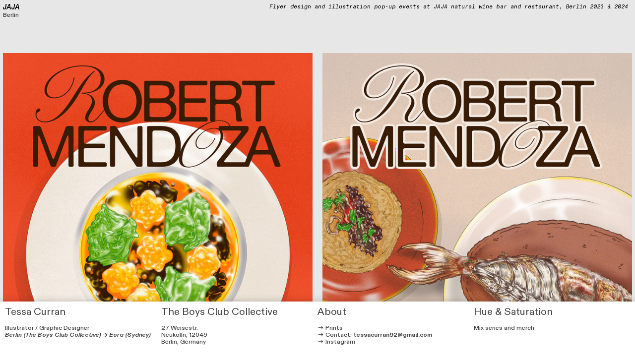

--- FILE ---
content_type: text/html; charset=UTF-8
request_url: https://lotsofbroth.com/JAJA
body_size: 32141
content:
<!DOCTYPE html>
<!-- 

        Running on cargo.site

-->
<html lang="en" data-predefined-style="true" data-css-presets="true" data-css-preset data-typography-preset>
	<head>
<script>
				var __cargo_context__ = 'live';
				var __cargo_js_ver__ = 'c=3521555348';
				var __cargo_maint__ = false;
				
				
			</script>
					<meta http-equiv="X-UA-Compatible" content="IE=edge,chrome=1">
		<meta http-equiv="Content-Type" content="text/html; charset=utf-8">
		<meta name="viewport" content="initial-scale=1.0, maximum-scale=1.0, user-scalable=no">
		
			<meta name="robots" content="index,follow">
		<title>JAJA — Tessa Curran</title>
		<meta name="description" content="JAJA  Berlin Flyer design and illustration pop-up events at JAJA natural wine bar and restaurant, Berlin 2023 &amp; 2024 ...">
				<meta name="twitter:card" content="summary_large_image">
		<meta name="twitter:title" content="JAJA — Tessa Curran">
		<meta name="twitter:description" content="JAJA  Berlin Flyer design and illustration pop-up events at JAJA natural wine bar and restaurant, Berlin 2023 &amp; 2024 ...">
		<meta name="twitter:image" content="https://freight.cargo.site/w/1080/i/95c529f89383338c64156fc105ef935a7ba147e6c4c0530e6985e5d4a21289e3/Robert-Mendozaxjaja_1350x1080_1.2.jpg">
		<meta property="og:locale" content="en_US">
		<meta property="og:title" content="JAJA — Tessa Curran">
		<meta property="og:description" content="JAJA  Berlin Flyer design and illustration pop-up events at JAJA natural wine bar and restaurant, Berlin 2023 &amp; 2024 ...">
		<meta property="og:url" content="https://lotsofbroth.com/JAJA">
		<meta property="og:image" content="https://freight.cargo.site/w/1080/i/95c529f89383338c64156fc105ef935a7ba147e6c4c0530e6985e5d4a21289e3/Robert-Mendozaxjaja_1350x1080_1.2.jpg">
		<meta property="og:type" content="website">

		<link rel="preconnect" href="https://static.cargo.site" crossorigin>
		<link rel="preconnect" href="https://freight.cargo.site" crossorigin>
				<link rel="preconnect" href="https://type.cargo.site" crossorigin>

		<!--<link rel="preload" href="https://static.cargo.site/assets/social/IconFont-Regular-0.9.3.woff2" as="font" type="font/woff" crossorigin>-->

		

		<link href="https://static.cargo.site/favicon/favicon.ico" rel="shortcut icon">
		<link href="https://lotsofbroth.com/rss" rel="alternate" type="application/rss+xml" title="Tessa Curran feed">

		<link href="https://lotsofbroth.com/stylesheet?c=3521555348&1742149205" id="member_stylesheet" rel="stylesheet" type="text/css" />
<style id="">@font-face{font-family:Icons;src:url(https://static.cargo.site/assets/social/IconFont-Regular-0.9.3.woff2);unicode-range:U+E000-E15C,U+F0000,U+FE0E}@font-face{font-family:Icons;src:url(https://static.cargo.site/assets/social/IconFont-Regular-0.9.3.woff2);font-weight:240;unicode-range:U+E000-E15C,U+F0000,U+FE0E}@font-face{font-family:Icons;src:url(https://static.cargo.site/assets/social/IconFont-Regular-0.9.3.woff2);unicode-range:U+E000-E15C,U+F0000,U+FE0E;font-weight:400}@font-face{font-family:Icons;src:url(https://static.cargo.site/assets/social/IconFont-Regular-0.9.3.woff2);unicode-range:U+E000-E15C,U+F0000,U+FE0E;font-weight:600}@font-face{font-family:Icons;src:url(https://static.cargo.site/assets/social/IconFont-Regular-0.9.3.woff2);unicode-range:U+E000-E15C,U+F0000,U+FE0E;font-weight:800}@font-face{font-family:Icons;src:url(https://static.cargo.site/assets/social/IconFont-Regular-0.9.3.woff2);unicode-range:U+E000-E15C,U+F0000,U+FE0E;font-style:italic}@font-face{font-family:Icons;src:url(https://static.cargo.site/assets/social/IconFont-Regular-0.9.3.woff2);unicode-range:U+E000-E15C,U+F0000,U+FE0E;font-weight:200;font-style:italic}@font-face{font-family:Icons;src:url(https://static.cargo.site/assets/social/IconFont-Regular-0.9.3.woff2);unicode-range:U+E000-E15C,U+F0000,U+FE0E;font-weight:400;font-style:italic}@font-face{font-family:Icons;src:url(https://static.cargo.site/assets/social/IconFont-Regular-0.9.3.woff2);unicode-range:U+E000-E15C,U+F0000,U+FE0E;font-weight:600;font-style:italic}@font-face{font-family:Icons;src:url(https://static.cargo.site/assets/social/IconFont-Regular-0.9.3.woff2);unicode-range:U+E000-E15C,U+F0000,U+FE0E;font-weight:800;font-style:italic}body.iconfont-loading,body.iconfont-loading *{color:transparent!important}body{-moz-osx-font-smoothing:grayscale;-webkit-font-smoothing:antialiased;-webkit-text-size-adjust:none}body.no-scroll{overflow:hidden}/*!
 * Content
 */.page{word-wrap:break-word}:focus{outline:0}.pointer-events-none{pointer-events:none}.pointer-events-auto{pointer-events:auto}.pointer-events-none .page_content .audio-player,.pointer-events-none .page_content .shop_product,.pointer-events-none .page_content a,.pointer-events-none .page_content audio,.pointer-events-none .page_content button,.pointer-events-none .page_content details,.pointer-events-none .page_content iframe,.pointer-events-none .page_content img,.pointer-events-none .page_content input,.pointer-events-none .page_content video{pointer-events:auto}.pointer-events-none .page_content *>a,.pointer-events-none .page_content>a{position:relative}s *{text-transform:inherit}#toolset{position:fixed;bottom:10px;right:10px;z-index:8}.mobile #toolset,.template_site_inframe #toolset{display:none}#toolset a{display:block;height:24px;width:24px;margin:0;padding:0;text-decoration:none;background:rgba(0,0,0,.2)}#toolset a:hover{background:rgba(0,0,0,.8)}[data-adminview] #toolset a,[data-adminview] #toolset_admin a{background:rgba(0,0,0,.04);pointer-events:none;cursor:default}#toolset_admin a:active{background:rgba(0,0,0,.7)}#toolset_admin a svg>*{transform:scale(1.1) translate(0,-.5px);transform-origin:50% 50%}#toolset_admin a svg{pointer-events:none;width:100%!important;height:auto!important}#following-container{overflow:auto;-webkit-overflow-scrolling:touch}#following-container iframe{height:100%;width:100%;position:absolute;top:0;left:0;right:0;bottom:0}:root{--following-width:-400px;--following-animation-duration:450ms}@keyframes following-open{0%{transform:translateX(0)}100%{transform:translateX(var(--following-width))}}@keyframes following-open-inverse{0%{transform:translateX(0)}100%{transform:translateX(calc(-1 * var(--following-width)))}}@keyframes following-close{0%{transform:translateX(var(--following-width))}100%{transform:translateX(0)}}@keyframes following-close-inverse{0%{transform:translateX(calc(-1 * var(--following-width)))}100%{transform:translateX(0)}}body.animate-left{animation:following-open var(--following-animation-duration);animation-fill-mode:both;animation-timing-function:cubic-bezier(.24,1,.29,1)}#following-container.animate-left{animation:following-close-inverse var(--following-animation-duration);animation-fill-mode:both;animation-timing-function:cubic-bezier(.24,1,.29,1)}#following-container.animate-left #following-frame{animation:following-close var(--following-animation-duration);animation-fill-mode:both;animation-timing-function:cubic-bezier(.24,1,.29,1)}body.animate-right{animation:following-close var(--following-animation-duration);animation-fill-mode:both;animation-timing-function:cubic-bezier(.24,1,.29,1)}#following-container.animate-right{animation:following-open-inverse var(--following-animation-duration);animation-fill-mode:both;animation-timing-function:cubic-bezier(.24,1,.29,1)}#following-container.animate-right #following-frame{animation:following-open var(--following-animation-duration);animation-fill-mode:both;animation-timing-function:cubic-bezier(.24,1,.29,1)}.slick-slider{position:relative;display:block;-moz-box-sizing:border-box;box-sizing:border-box;-webkit-user-select:none;-moz-user-select:none;-ms-user-select:none;user-select:none;-webkit-touch-callout:none;-khtml-user-select:none;-ms-touch-action:pan-y;touch-action:pan-y;-webkit-tap-highlight-color:transparent}.slick-list{position:relative;display:block;overflow:hidden;margin:0;padding:0}.slick-list:focus{outline:0}.slick-list.dragging{cursor:pointer;cursor:hand}.slick-slider .slick-list,.slick-slider .slick-track{transform:translate3d(0,0,0);will-change:transform}.slick-track{position:relative;top:0;left:0;display:block}.slick-track:after,.slick-track:before{display:table;content:'';width:1px;height:1px;margin-top:-1px;margin-left:-1px}.slick-track:after{clear:both}.slick-loading .slick-track{visibility:hidden}.slick-slide{display:none;float:left;height:100%;min-height:1px}[dir=rtl] .slick-slide{float:right}.content .slick-slide img{display:inline-block}.content .slick-slide img:not(.image-zoom){cursor:pointer}.content .scrub .slick-list,.content .scrub .slick-slide img:not(.image-zoom){cursor:ew-resize}body.slideshow-scrub-dragging *{cursor:ew-resize!important}.content .slick-slide img:not([src]),.content .slick-slide img[src='']{width:100%;height:auto}.slick-slide.slick-loading img{display:none}.slick-slide.dragging img{pointer-events:none}.slick-initialized .slick-slide{display:block}.slick-loading .slick-slide{visibility:hidden}.slick-vertical .slick-slide{display:block;height:auto;border:1px solid transparent}.slick-arrow.slick-hidden{display:none}.slick-arrow{position:absolute;z-index:9;width:0;top:0;height:100%;cursor:pointer;will-change:opacity;-webkit-transition:opacity 333ms cubic-bezier(.4,0,.22,1);transition:opacity 333ms cubic-bezier(.4,0,.22,1)}.slick-arrow.hidden{opacity:0}.slick-arrow svg{position:absolute;width:36px;height:36px;top:0;left:0;right:0;bottom:0;margin:auto;transform:translate(.25px,.25px)}.slick-arrow svg.right-arrow{transform:translate(.25px,.25px) scaleX(-1)}.slick-arrow svg:active{opacity:.75}.slick-arrow svg .arrow-shape{fill:none!important;stroke:#fff;stroke-linecap:square}.slick-arrow svg .arrow-outline{fill:none!important;stroke-width:2.5px;stroke:rgba(0,0,0,.6);stroke-linecap:square}.slick-arrow.slick-next{right:0;text-align:right}.slick-next svg,.wallpaper-navigation .slick-next svg{margin-right:10px}.mobile .slick-next svg{margin-right:10px}.slick-arrow.slick-prev{text-align:left}.slick-prev svg,.wallpaper-navigation .slick-prev svg{margin-left:10px}.mobile .slick-prev svg{margin-left:10px}.loading_animation{display:none;vertical-align:middle;z-index:15;line-height:0;pointer-events:none;border-radius:100%}.loading_animation.hidden{display:none}.loading_animation.pulsing{opacity:0;display:inline-block;animation-delay:.1s;-webkit-animation-delay:.1s;-moz-animation-delay:.1s;animation-duration:12s;animation-iteration-count:infinite;animation:fade-pulse-in .5s ease-in-out;-moz-animation:fade-pulse-in .5s ease-in-out;-webkit-animation:fade-pulse-in .5s ease-in-out;-webkit-animation-fill-mode:forwards;-moz-animation-fill-mode:forwards;animation-fill-mode:forwards}.loading_animation.pulsing.no-delay{animation-delay:0s;-webkit-animation-delay:0s;-moz-animation-delay:0s}.loading_animation div{border-radius:100%}.loading_animation div svg{max-width:100%;height:auto}.loading_animation div,.loading_animation div svg{width:20px;height:20px}.loading_animation.full-width svg{width:100%;height:auto}.loading_animation.full-width.big svg{width:100px;height:100px}.loading_animation div svg>*{fill:#ccc}.loading_animation div{-webkit-animation:spin-loading 12s ease-out;-webkit-animation-iteration-count:infinite;-moz-animation:spin-loading 12s ease-out;-moz-animation-iteration-count:infinite;animation:spin-loading 12s ease-out;animation-iteration-count:infinite}.loading_animation.hidden{display:none}[data-backdrop] .loading_animation{position:absolute;top:15px;left:15px;z-index:99}.loading_animation.position-absolute.middle{top:calc(50% - 10px);left:calc(50% - 10px)}.loading_animation.position-absolute.topleft{top:0;left:0}.loading_animation.position-absolute.middleright{top:calc(50% - 10px);right:1rem}.loading_animation.position-absolute.middleleft{top:calc(50% - 10px);left:1rem}.loading_animation.gray div svg>*{fill:#999}.loading_animation.gray-dark div svg>*{fill:#666}.loading_animation.gray-darker div svg>*{fill:#555}.loading_animation.gray-light div svg>*{fill:#ccc}.loading_animation.white div svg>*{fill:rgba(255,255,255,.85)}.loading_animation.blue div svg>*{fill:#698fff}.loading_animation.inline{display:inline-block;margin-bottom:.5ex}.loading_animation.inline.left{margin-right:.5ex}@-webkit-keyframes fade-pulse-in{0%{opacity:0}50%{opacity:.5}100%{opacity:1}}@-moz-keyframes fade-pulse-in{0%{opacity:0}50%{opacity:.5}100%{opacity:1}}@keyframes fade-pulse-in{0%{opacity:0}50%{opacity:.5}100%{opacity:1}}@-webkit-keyframes pulsate{0%{opacity:1}50%{opacity:0}100%{opacity:1}}@-moz-keyframes pulsate{0%{opacity:1}50%{opacity:0}100%{opacity:1}}@keyframes pulsate{0%{opacity:1}50%{opacity:0}100%{opacity:1}}@-webkit-keyframes spin-loading{0%{transform:rotate(0)}9%{transform:rotate(1050deg)}18%{transform:rotate(-1090deg)}20%{transform:rotate(-1080deg)}23%{transform:rotate(-1080deg)}28%{transform:rotate(-1095deg)}29%{transform:rotate(-1065deg)}34%{transform:rotate(-1080deg)}35%{transform:rotate(-1050deg)}40%{transform:rotate(-1065deg)}41%{transform:rotate(-1035deg)}44%{transform:rotate(-1035deg)}47%{transform:rotate(-2160deg)}50%{transform:rotate(-2160deg)}56%{transform:rotate(45deg)}60%{transform:rotate(45deg)}80%{transform:rotate(6120deg)}100%{transform:rotate(0)}}@keyframes spin-loading{0%{transform:rotate(0)}9%{transform:rotate(1050deg)}18%{transform:rotate(-1090deg)}20%{transform:rotate(-1080deg)}23%{transform:rotate(-1080deg)}28%{transform:rotate(-1095deg)}29%{transform:rotate(-1065deg)}34%{transform:rotate(-1080deg)}35%{transform:rotate(-1050deg)}40%{transform:rotate(-1065deg)}41%{transform:rotate(-1035deg)}44%{transform:rotate(-1035deg)}47%{transform:rotate(-2160deg)}50%{transform:rotate(-2160deg)}56%{transform:rotate(45deg)}60%{transform:rotate(45deg)}80%{transform:rotate(6120deg)}100%{transform:rotate(0)}}[grid-row]{align-items:flex-start;box-sizing:border-box;display:-webkit-box;display:-webkit-flex;display:-ms-flexbox;display:flex;-webkit-flex-wrap:wrap;-ms-flex-wrap:wrap;flex-wrap:wrap}[grid-col]{box-sizing:border-box}[grid-row] [grid-col].empty:after{content:"\0000A0";cursor:text}body.mobile[data-adminview=content-editproject] [grid-row] [grid-col].empty:after{display:none}[grid-col=auto]{-webkit-box-flex:1;-webkit-flex:1;-ms-flex:1;flex:1}[grid-col=x12]{width:100%}[grid-col=x11]{width:50%}[grid-col=x10]{width:33.33%}[grid-col=x9]{width:25%}[grid-col=x8]{width:20%}[grid-col=x7]{width:16.666666667%}[grid-col=x6]{width:14.285714286%}[grid-col=x5]{width:12.5%}[grid-col=x4]{width:11.111111111%}[grid-col=x3]{width:10%}[grid-col=x2]{width:9.090909091%}[grid-col=x1]{width:8.333333333%}[grid-col="1"]{width:8.33333%}[grid-col="2"]{width:16.66667%}[grid-col="3"]{width:25%}[grid-col="4"]{width:33.33333%}[grid-col="5"]{width:41.66667%}[grid-col="6"]{width:50%}[grid-col="7"]{width:58.33333%}[grid-col="8"]{width:66.66667%}[grid-col="9"]{width:75%}[grid-col="10"]{width:83.33333%}[grid-col="11"]{width:91.66667%}[grid-col="12"]{width:100%}body.mobile [grid-responsive] [grid-col]{width:100%;-webkit-box-flex:none;-webkit-flex:none;-ms-flex:none;flex:none}[data-ce-host=true][contenteditable=true] [grid-pad]{pointer-events:none}[data-ce-host=true][contenteditable=true] [grid-pad]>*{pointer-events:auto}[grid-pad="0"]{padding:0}[grid-pad="0.25"]{padding:.125rem}[grid-pad="0.5"]{padding:.25rem}[grid-pad="0.75"]{padding:.375rem}[grid-pad="1"]{padding:.5rem}[grid-pad="1.25"]{padding:.625rem}[grid-pad="1.5"]{padding:.75rem}[grid-pad="1.75"]{padding:.875rem}[grid-pad="2"]{padding:1rem}[grid-pad="2.5"]{padding:1.25rem}[grid-pad="3"]{padding:1.5rem}[grid-pad="3.5"]{padding:1.75rem}[grid-pad="4"]{padding:2rem}[grid-pad="5"]{padding:2.5rem}[grid-pad="6"]{padding:3rem}[grid-pad="7"]{padding:3.5rem}[grid-pad="8"]{padding:4rem}[grid-pad="9"]{padding:4.5rem}[grid-pad="10"]{padding:5rem}[grid-gutter="0"]{margin:0}[grid-gutter="0.5"]{margin:-.25rem}[grid-gutter="1"]{margin:-.5rem}[grid-gutter="1.5"]{margin:-.75rem}[grid-gutter="2"]{margin:-1rem}[grid-gutter="2.5"]{margin:-1.25rem}[grid-gutter="3"]{margin:-1.5rem}[grid-gutter="3.5"]{margin:-1.75rem}[grid-gutter="4"]{margin:-2rem}[grid-gutter="5"]{margin:-2.5rem}[grid-gutter="6"]{margin:-3rem}[grid-gutter="7"]{margin:-3.5rem}[grid-gutter="8"]{margin:-4rem}[grid-gutter="10"]{margin:-5rem}[grid-gutter="12"]{margin:-6rem}[grid-gutter="14"]{margin:-7rem}[grid-gutter="16"]{margin:-8rem}[grid-gutter="18"]{margin:-9rem}[grid-gutter="20"]{margin:-10rem}small{max-width:100%;text-decoration:inherit}img:not([src]),img[src='']{outline:1px solid rgba(177,177,177,.4);outline-offset:-1px;content:url([data-uri])}img.image-zoom{cursor:-webkit-zoom-in;cursor:-moz-zoom-in;cursor:zoom-in}#imprimatur{color:#333;font-size:10px;font-family:-apple-system,BlinkMacSystemFont,"Segoe UI",Roboto,Oxygen,Ubuntu,Cantarell,"Open Sans","Helvetica Neue",sans-serif,"Sans Serif",Icons;/*!System*/position:fixed;opacity:.3;right:-28px;bottom:160px;transform:rotate(270deg);-ms-transform:rotate(270deg);-webkit-transform:rotate(270deg);z-index:8;text-transform:uppercase;color:#999;opacity:.5;padding-bottom:2px;text-decoration:none}.mobile #imprimatur{display:none}bodycopy cargo-link a{font-family:-apple-system,BlinkMacSystemFont,"Segoe UI",Roboto,Oxygen,Ubuntu,Cantarell,"Open Sans","Helvetica Neue",sans-serif,"Sans Serif",Icons;/*!System*/font-size:12px;font-style:normal;font-weight:400;transform:rotate(270deg);text-decoration:none;position:fixed!important;right:-27px;bottom:100px;text-decoration:none;letter-spacing:normal;background:0 0;border:0;border-bottom:0;outline:0}/*! PhotoSwipe Default UI CSS by Dmitry Semenov | photoswipe.com | MIT license */.pswp--has_mouse .pswp__button--arrow--left,.pswp--has_mouse .pswp__button--arrow--right,.pswp__ui{visibility:visible}.pswp--minimal--dark .pswp__top-bar,.pswp__button{background:0 0}.pswp,.pswp__bg,.pswp__container,.pswp__img--placeholder,.pswp__zoom-wrap,.quick-view-navigation{-webkit-backface-visibility:hidden}.pswp__button{cursor:pointer;opacity:1;-webkit-appearance:none;transition:opacity .2s;-webkit-box-shadow:none;box-shadow:none}.pswp__button-close>svg{top:10px;right:10px;margin-left:auto}.pswp--touch .quick-view-navigation{display:none}.pswp__ui{-webkit-font-smoothing:auto;opacity:1;z-index:1550}.quick-view-navigation{will-change:opacity;-webkit-transition:opacity 333ms cubic-bezier(.4,0,.22,1);transition:opacity 333ms cubic-bezier(.4,0,.22,1)}.quick-view-navigation .pswp__group .pswp__button{pointer-events:auto}.pswp__button>svg{position:absolute;width:36px;height:36px}.quick-view-navigation .pswp__group:active svg{opacity:.75}.pswp__button svg .shape-shape{fill:#fff}.pswp__button svg .shape-outline{fill:#000}.pswp__button-prev>svg{top:0;bottom:0;left:10px;margin:auto}.pswp__button-next>svg{top:0;bottom:0;right:10px;margin:auto}.quick-view-navigation .pswp__group .pswp__button-prev{position:absolute;left:0;top:0;width:0;height:100%}.quick-view-navigation .pswp__group .pswp__button-next{position:absolute;right:0;top:0;width:0;height:100%}.quick-view-navigation .close-button,.quick-view-navigation .left-arrow,.quick-view-navigation .right-arrow{transform:translate(.25px,.25px)}.quick-view-navigation .right-arrow{transform:translate(.25px,.25px) scaleX(-1)}.pswp__button svg .shape-outline{fill:transparent!important;stroke:#000;stroke-width:2.5px;stroke-linecap:square}.pswp__button svg .shape-shape{fill:transparent!important;stroke:#fff;stroke-width:1.5px;stroke-linecap:square}.pswp__bg,.pswp__scroll-wrap,.pswp__zoom-wrap{width:100%;position:absolute}.quick-view-navigation .pswp__group .pswp__button-close{margin:0}.pswp__container,.pswp__item,.pswp__zoom-wrap{right:0;bottom:0;top:0;position:absolute;left:0}.pswp__ui--hidden .pswp__button{opacity:.001}.pswp__ui--hidden .pswp__button,.pswp__ui--hidden .pswp__button *{pointer-events:none}.pswp .pswp__ui.pswp__ui--displaynone{display:none}.pswp__element--disabled{display:none!important}/*! PhotoSwipe main CSS by Dmitry Semenov | photoswipe.com | MIT license */.pswp{position:fixed;display:none;height:100%;width:100%;top:0;left:0;right:0;bottom:0;margin:auto;-ms-touch-action:none;touch-action:none;z-index:9999999;-webkit-text-size-adjust:100%;line-height:initial;letter-spacing:initial;outline:0}.pswp img{max-width:none}.pswp--zoom-disabled .pswp__img{cursor:default!important}.pswp--animate_opacity{opacity:.001;will-change:opacity;-webkit-transition:opacity 333ms cubic-bezier(.4,0,.22,1);transition:opacity 333ms cubic-bezier(.4,0,.22,1)}.pswp--open{display:block}.pswp--zoom-allowed .pswp__img{cursor:-webkit-zoom-in;cursor:-moz-zoom-in;cursor:zoom-in}.pswp--zoomed-in .pswp__img{cursor:-webkit-grab;cursor:-moz-grab;cursor:grab}.pswp--dragging .pswp__img{cursor:-webkit-grabbing;cursor:-moz-grabbing;cursor:grabbing}.pswp__bg{left:0;top:0;height:100%;opacity:0;transform:translateZ(0);will-change:opacity}.pswp__scroll-wrap{left:0;top:0;height:100%}.pswp__container,.pswp__zoom-wrap{-ms-touch-action:none;touch-action:none}.pswp__container,.pswp__img{-webkit-user-select:none;-moz-user-select:none;-ms-user-select:none;user-select:none;-webkit-tap-highlight-color:transparent;-webkit-touch-callout:none}.pswp__zoom-wrap{-webkit-transform-origin:left top;-ms-transform-origin:left top;transform-origin:left top;-webkit-transition:-webkit-transform 222ms cubic-bezier(.4,0,.22,1);transition:transform 222ms cubic-bezier(.4,0,.22,1)}.pswp__bg{-webkit-transition:opacity 222ms cubic-bezier(.4,0,.22,1);transition:opacity 222ms cubic-bezier(.4,0,.22,1)}.pswp--animated-in .pswp__bg,.pswp--animated-in .pswp__zoom-wrap{-webkit-transition:none;transition:none}.pswp--hide-overflow .pswp__scroll-wrap,.pswp--hide-overflow.pswp{overflow:hidden}.pswp__img{position:absolute;width:auto;height:auto;top:0;left:0}.pswp__img--placeholder--blank{background:#222}.pswp--ie .pswp__img{width:100%!important;height:auto!important;left:0;top:0}.pswp__ui--idle{opacity:0}.pswp__error-msg{position:absolute;left:0;top:50%;width:100%;text-align:center;font-size:14px;line-height:16px;margin-top:-8px;color:#ccc}.pswp__error-msg a{color:#ccc;text-decoration:underline}.pswp__error-msg{font-family:-apple-system,BlinkMacSystemFont,"Segoe UI",Roboto,Oxygen,Ubuntu,Cantarell,"Open Sans","Helvetica Neue",sans-serif}.quick-view.mouse-down .iframe-item{pointer-events:none!important}.quick-view-caption-positioner{pointer-events:none;width:100%;height:100%}.quick-view-caption-wrapper{margin:auto;position:absolute;bottom:0;left:0;right:0}.quick-view-horizontal-align-left .quick-view-caption-wrapper{margin-left:0}.quick-view-horizontal-align-right .quick-view-caption-wrapper{margin-right:0}[data-quick-view-caption]{transition:.1s opacity ease-in-out;position:absolute;bottom:0;left:0;right:0}.quick-view-horizontal-align-left [data-quick-view-caption]{text-align:left}.quick-view-horizontal-align-right [data-quick-view-caption]{text-align:right}.quick-view-caption{transition:.1s opacity ease-in-out}.quick-view-caption>*{display:inline-block}.quick-view-caption *{pointer-events:auto}.quick-view-caption.hidden{opacity:0}.shop_product .dropdown_wrapper{flex:0 0 100%;position:relative}.shop_product select{appearance:none;-moz-appearance:none;-webkit-appearance:none;outline:0;-webkit-font-smoothing:antialiased;-moz-osx-font-smoothing:grayscale;cursor:pointer;border-radius:0;white-space:nowrap;overflow:hidden!important;text-overflow:ellipsis}.shop_product select.dropdown::-ms-expand{display:none}.shop_product a{cursor:pointer;border-bottom:none;text-decoration:none}.shop_product a.out-of-stock{pointer-events:none}body.audio-player-dragging *{cursor:ew-resize!important}.audio-player{display:inline-flex;flex:1 0 calc(100% - 2px);width:calc(100% - 2px)}.audio-player .button{height:100%;flex:0 0 3.3rem;display:flex}.audio-player .separator{left:3.3rem;height:100%}.audio-player .buffer{width:0%;height:100%;transition:left .3s linear,width .3s linear}.audio-player.seeking .buffer{transition:left 0s,width 0s}.audio-player.seeking{user-select:none;-webkit-user-select:none;cursor:ew-resize}.audio-player.seeking *{user-select:none;-webkit-user-select:none;cursor:ew-resize}.audio-player .bar{overflow:hidden;display:flex;justify-content:space-between;align-content:center;flex-grow:1}.audio-player .progress{width:0%;height:100%;transition:width .3s linear}.audio-player.seeking .progress{transition:width 0s}.audio-player .pause,.audio-player .play{cursor:pointer;height:100%}.audio-player .note-icon{margin:auto 0;order:2;flex:0 1 auto}.audio-player .title{white-space:nowrap;overflow:hidden;text-overflow:ellipsis;pointer-events:none;user-select:none;padding:.5rem 0 .5rem 1rem;margin:auto auto auto 0;flex:0 3 auto;min-width:0;width:100%}.audio-player .total-time{flex:0 1 auto;margin:auto 0}.audio-player .current-time,.audio-player .play-text{flex:0 1 auto;margin:auto 0}.audio-player .stream-anim{user-select:none;margin:auto auto auto 0}.audio-player .stream-anim span{display:inline-block}.audio-player .buffer,.audio-player .current-time,.audio-player .note-svg,.audio-player .play-text,.audio-player .separator,.audio-player .total-time{user-select:none;pointer-events:none}.audio-player .buffer,.audio-player .play-text,.audio-player .progress{position:absolute}.audio-player,.audio-player .bar,.audio-player .button,.audio-player .current-time,.audio-player .note-icon,.audio-player .pause,.audio-player .play,.audio-player .total-time{position:relative}body.mobile .audio-player,body.mobile .audio-player *{-webkit-touch-callout:none}#standalone-admin-frame{border:0;width:400px;position:absolute;right:0;top:0;height:100vh;z-index:99}body[standalone-admin=true] #standalone-admin-frame{transform:translate(0,0)}body[standalone-admin=true] .main_container{width:calc(100% - 400px)}body[standalone-admin=false] #standalone-admin-frame{transform:translate(100%,0)}body[standalone-admin=false] .main_container{width:100%}.toggle_standaloneAdmin{position:fixed;top:0;right:400px;height:40px;width:40px;z-index:999;cursor:pointer;background-color:rgba(0,0,0,.4)}.toggle_standaloneAdmin:active{opacity:.7}body[standalone-admin=false] .toggle_standaloneAdmin{right:0}.toggle_standaloneAdmin *{color:#fff;fill:#fff}.toggle_standaloneAdmin svg{padding:6px;width:100%;height:100%;opacity:.85}body[standalone-admin=false] .toggle_standaloneAdmin #close,body[standalone-admin=true] .toggle_standaloneAdmin #backdropsettings{display:none}.toggle_standaloneAdmin>div{width:100%;height:100%}#admin_toggle_button{position:fixed;top:50%;transform:translate(0,-50%);right:400px;height:36px;width:12px;z-index:999;cursor:pointer;background-color:rgba(0,0,0,.09);padding-left:2px;margin-right:5px}#admin_toggle_button .bar{content:'';background:rgba(0,0,0,.09);position:fixed;width:5px;bottom:0;top:0;z-index:10}#admin_toggle_button:active{background:rgba(0,0,0,.065)}#admin_toggle_button *{color:#fff;fill:#fff}#admin_toggle_button svg{padding:0;width:16px;height:36px;margin-left:1px;opacity:1}#admin_toggle_button svg *{fill:#fff;opacity:1}#admin_toggle_button[data-state=closed] .toggle_admin_close{display:none}#admin_toggle_button[data-state=closed],#admin_toggle_button[data-state=closed] .toggle_admin_open{width:20px;cursor:pointer;margin:0}#admin_toggle_button[data-state=closed] svg{margin-left:2px}#admin_toggle_button[data-state=open] .toggle_admin_open{display:none}select,select *{text-rendering:auto!important}b b{font-weight:inherit}*{-webkit-box-sizing:border-box;-moz-box-sizing:border-box;box-sizing:border-box}customhtml>*{position:relative;z-index:10}body,html{min-height:100vh;margin:0;padding:0}html{touch-action:manipulation;position:relative;background-color:#fff}.main_container{min-height:100vh;width:100%;overflow:hidden}.container{display:-webkit-box;display:-webkit-flex;display:-moz-box;display:-ms-flexbox;display:flex;-webkit-flex-wrap:wrap;-moz-flex-wrap:wrap;-ms-flex-wrap:wrap;flex-wrap:wrap;max-width:100%;width:100%;overflow:visible}.container{align-items:flex-start;-webkit-align-items:flex-start}.page{z-index:2}.page ul li>text-limit{display:block}.content,.content_container,.pinned{-webkit-flex:1 0 auto;-moz-flex:1 0 auto;-ms-flex:1 0 auto;flex:1 0 auto;max-width:100%}.content_container{width:100%}.content_container.full_height{min-height:100vh}.page_background{position:absolute;top:0;left:0;width:100%;height:100%}.page_container{position:relative;overflow:visible;width:100%}.backdrop{position:absolute;top:0;z-index:1;width:100%;height:100%;max-height:100vh}.backdrop>div{position:absolute;top:0;left:0;width:100%;height:100%;-webkit-backface-visibility:hidden;backface-visibility:hidden;transform:translate3d(0,0,0);contain:strict}[data-backdrop].backdrop>div[data-overflowing]{max-height:100vh;position:absolute;top:0;left:0}body.mobile [split-responsive]{display:flex;flex-direction:column}body.mobile [split-responsive] .container{width:100%;order:2}body.mobile [split-responsive] .backdrop{position:relative;height:50vh;width:100%;order:1}body.mobile [split-responsive] [data-auxiliary].backdrop{position:absolute;height:50vh;width:100%;order:1}.page{position:relative;z-index:2}img[data-align=left]{float:left}img[data-align=right]{float:right}[data-rotation]{transform-origin:center center}.content .page_content:not([contenteditable=true]) [data-draggable]{pointer-events:auto!important;backface-visibility:hidden}.preserve-3d{-moz-transform-style:preserve-3d;transform-style:preserve-3d}.content .page_content:not([contenteditable=true]) [data-draggable] iframe{pointer-events:none!important}.dragging-active iframe{pointer-events:none!important}.content .page_content:not([contenteditable=true]) [data-draggable]:active{opacity:1}.content .scroll-transition-fade{transition:transform 1s ease-in-out,opacity .8s ease-in-out}.content .scroll-transition-fade.below-viewport{opacity:0;transform:translateY(40px)}.mobile.full_width .page_container:not([split-layout]) .container_width{width:100%}[data-view=pinned_bottom] .bottom_pin_invisibility{visibility:hidden}.pinned{position:relative;width:100%}.pinned .page_container.accommodate:not(.fixed):not(.overlay){z-index:2}.pinned .page_container.overlay{position:absolute;z-index:4}.pinned .page_container.overlay.fixed{position:fixed}.pinned .page_container.overlay.fixed .page{max-height:100vh;-webkit-overflow-scrolling:touch}.pinned .page_container.overlay.fixed .page.allow-scroll{overflow-y:auto;overflow-x:hidden}.pinned .page_container.overlay.fixed .page.allow-scroll{align-items:flex-start;-webkit-align-items:flex-start}.pinned .page_container .page.allow-scroll::-webkit-scrollbar{width:0;background:0 0;display:none}.pinned.pinned_top .page_container.overlay{left:0;top:0}.pinned.pinned_bottom .page_container.overlay{left:0;bottom:0}div[data-container=set]:empty{margin-top:1px}.thumbnails{position:relative;z-index:1}[thumbnails=grid]{align-items:baseline}[thumbnails=justify] .thumbnail{box-sizing:content-box}[thumbnails][data-padding-zero] .thumbnail{margin-bottom:-1px}[thumbnails=montessori] .thumbnail{pointer-events:auto;position:absolute}[thumbnails] .thumbnail>a{display:block;text-decoration:none}[thumbnails=montessori]{height:0}[thumbnails][data-resizing],[thumbnails][data-resizing] *{cursor:nwse-resize}[thumbnails] .thumbnail .resize-handle{cursor:nwse-resize;width:26px;height:26px;padding:5px;position:absolute;opacity:.75;right:-1px;bottom:-1px;z-index:100}[thumbnails][data-resizing] .resize-handle{display:none}[thumbnails] .thumbnail .resize-handle svg{position:absolute;top:0;left:0}[thumbnails] .thumbnail .resize-handle:hover{opacity:1}[data-can-move].thumbnail .resize-handle svg .resize_path_outline{fill:#fff}[data-can-move].thumbnail .resize-handle svg .resize_path{fill:#000}[thumbnails=montessori] .thumbnail_sizer{height:0;width:100%;position:relative;padding-bottom:100%;pointer-events:none}[thumbnails] .thumbnail img{display:block;min-height:3px;margin-bottom:0}[thumbnails] .thumbnail img:not([src]),img[src=""]{margin:0!important;width:100%;min-height:3px;height:100%!important;position:absolute}[aspect-ratio="1x1"].thumb_image{height:0;padding-bottom:100%;overflow:hidden}[aspect-ratio="4x3"].thumb_image{height:0;padding-bottom:75%;overflow:hidden}[aspect-ratio="16x9"].thumb_image{height:0;padding-bottom:56.25%;overflow:hidden}[thumbnails] .thumb_image{width:100%;position:relative}[thumbnails][thumbnail-vertical-align=top]{align-items:flex-start}[thumbnails][thumbnail-vertical-align=middle]{align-items:center}[thumbnails][thumbnail-vertical-align=bottom]{align-items:baseline}[thumbnails][thumbnail-horizontal-align=left]{justify-content:flex-start}[thumbnails][thumbnail-horizontal-align=middle]{justify-content:center}[thumbnails][thumbnail-horizontal-align=right]{justify-content:flex-end}.thumb_image.default_image>svg{position:absolute;top:0;left:0;bottom:0;right:0;width:100%;height:100%}.thumb_image.default_image{outline:1px solid #ccc;outline-offset:-1px;position:relative}.mobile.full_width [data-view=Thumbnail] .thumbnails_width{width:100%}.content [data-draggable] a:active,.content [data-draggable] img:active{opacity:initial}.content .draggable-dragging{opacity:initial}[data-draggable].draggable_visible{visibility:visible}[data-draggable].draggable_hidden{visibility:hidden}.gallery_card [data-draggable],.marquee [data-draggable]{visibility:inherit}[data-draggable]{visibility:visible;background-color:rgba(0,0,0,.003)}#site_menu_panel_container .image-gallery:not(.initialized){height:0;padding-bottom:100%;min-height:initial}.image-gallery:not(.initialized){min-height:100vh;visibility:hidden;width:100%}.image-gallery .gallery_card img{display:block;width:100%;height:auto}.image-gallery .gallery_card{transform-origin:center}.image-gallery .gallery_card.dragging{opacity:.1;transform:initial!important}.image-gallery:not([image-gallery=slideshow]) .gallery_card iframe:only-child,.image-gallery:not([image-gallery=slideshow]) .gallery_card video:only-child{width:100%;height:100%;top:0;left:0;position:absolute}.image-gallery[image-gallery=slideshow] .gallery_card video[muted][autoplay]:not([controls]),.image-gallery[image-gallery=slideshow] .gallery_card video[muted][data-autoplay]:not([controls]){pointer-events:none}.image-gallery [image-gallery-pad="0"] video:only-child{object-fit:cover;height:calc(100% + 1px)}div.image-gallery>a,div.image-gallery>iframe,div.image-gallery>img,div.image-gallery>video{display:none}[image-gallery-row]{align-items:flex-start;box-sizing:border-box;display:-webkit-box;display:-webkit-flex;display:-ms-flexbox;display:flex;-webkit-flex-wrap:wrap;-ms-flex-wrap:wrap;flex-wrap:wrap}.image-gallery .gallery_card_image{width:100%;position:relative}[data-predefined-style=true] .image-gallery a.gallery_card{display:block;border:none}[image-gallery-col]{box-sizing:border-box}[image-gallery-col=x12]{width:100%}[image-gallery-col=x11]{width:50%}[image-gallery-col=x10]{width:33.33%}[image-gallery-col=x9]{width:25%}[image-gallery-col=x8]{width:20%}[image-gallery-col=x7]{width:16.666666667%}[image-gallery-col=x6]{width:14.285714286%}[image-gallery-col=x5]{width:12.5%}[image-gallery-col=x4]{width:11.111111111%}[image-gallery-col=x3]{width:10%}[image-gallery-col=x2]{width:9.090909091%}[image-gallery-col=x1]{width:8.333333333%}.content .page_content [image-gallery-pad].image-gallery{pointer-events:none}.content .page_content [image-gallery-pad].image-gallery .gallery_card_image>*,.content .page_content [image-gallery-pad].image-gallery .gallery_image_caption{pointer-events:auto}.content .page_content [image-gallery-pad="0"]{padding:0}.content .page_content [image-gallery-pad="0.25"]{padding:.125rem}.content .page_content [image-gallery-pad="0.5"]{padding:.25rem}.content .page_content [image-gallery-pad="0.75"]{padding:.375rem}.content .page_content [image-gallery-pad="1"]{padding:.5rem}.content .page_content [image-gallery-pad="1.25"]{padding:.625rem}.content .page_content [image-gallery-pad="1.5"]{padding:.75rem}.content .page_content [image-gallery-pad="1.75"]{padding:.875rem}.content .page_content [image-gallery-pad="2"]{padding:1rem}.content .page_content [image-gallery-pad="2.5"]{padding:1.25rem}.content .page_content [image-gallery-pad="3"]{padding:1.5rem}.content .page_content [image-gallery-pad="3.5"]{padding:1.75rem}.content .page_content [image-gallery-pad="4"]{padding:2rem}.content .page_content [image-gallery-pad="5"]{padding:2.5rem}.content .page_content [image-gallery-pad="6"]{padding:3rem}.content .page_content [image-gallery-pad="7"]{padding:3.5rem}.content .page_content [image-gallery-pad="8"]{padding:4rem}.content .page_content [image-gallery-pad="9"]{padding:4.5rem}.content .page_content [image-gallery-pad="10"]{padding:5rem}.content .page_content [image-gallery-gutter="0"]{margin:0}.content .page_content [image-gallery-gutter="0.5"]{margin:-.25rem}.content .page_content [image-gallery-gutter="1"]{margin:-.5rem}.content .page_content [image-gallery-gutter="1.5"]{margin:-.75rem}.content .page_content [image-gallery-gutter="2"]{margin:-1rem}.content .page_content [image-gallery-gutter="2.5"]{margin:-1.25rem}.content .page_content [image-gallery-gutter="3"]{margin:-1.5rem}.content .page_content [image-gallery-gutter="3.5"]{margin:-1.75rem}.content .page_content [image-gallery-gutter="4"]{margin:-2rem}.content .page_content [image-gallery-gutter="5"]{margin:-2.5rem}.content .page_content [image-gallery-gutter="6"]{margin:-3rem}.content .page_content [image-gallery-gutter="7"]{margin:-3.5rem}.content .page_content [image-gallery-gutter="8"]{margin:-4rem}.content .page_content [image-gallery-gutter="10"]{margin:-5rem}.content .page_content [image-gallery-gutter="12"]{margin:-6rem}.content .page_content [image-gallery-gutter="14"]{margin:-7rem}.content .page_content [image-gallery-gutter="16"]{margin:-8rem}.content .page_content [image-gallery-gutter="18"]{margin:-9rem}.content .page_content [image-gallery-gutter="20"]{margin:-10rem}[image-gallery=slideshow]:not(.initialized)>*{min-height:1px;opacity:0;min-width:100%}[image-gallery=slideshow][data-constrained-by=height] [image-gallery-vertical-align].slick-track{align-items:flex-start}[image-gallery=slideshow] img.image-zoom:active{opacity:initial}[image-gallery=slideshow].slick-initialized .gallery_card{pointer-events:none}[image-gallery=slideshow].slick-initialized .gallery_card.slick-current{pointer-events:auto}[image-gallery=slideshow] .gallery_card:not(.has_caption){line-height:0}.content .page_content [image-gallery=slideshow].image-gallery>*{pointer-events:auto}.content [image-gallery=slideshow].image-gallery.slick-initialized .gallery_card{overflow:hidden;margin:0;display:flex;flex-flow:row wrap;flex-shrink:0}.content [image-gallery=slideshow].image-gallery.slick-initialized .gallery_card.slick-current{overflow:visible}[image-gallery=slideshow] .gallery_image_caption{opacity:1;transition:opacity .3s;-webkit-transition:opacity .3s;width:100%;margin-left:auto;margin-right:auto;clear:both}[image-gallery-horizontal-align=left] .gallery_image_caption{text-align:left}[image-gallery-horizontal-align=middle] .gallery_image_caption{text-align:center}[image-gallery-horizontal-align=right] .gallery_image_caption{text-align:right}[image-gallery=slideshow][data-slideshow-in-transition] .gallery_image_caption{opacity:0;transition:opacity .3s;-webkit-transition:opacity .3s}[image-gallery=slideshow] .gallery_card_image{width:initial;margin:0;display:inline-block}[image-gallery=slideshow] .gallery_card img{margin:0;display:block}[image-gallery=slideshow][data-exploded]{align-items:flex-start;box-sizing:border-box;display:-webkit-box;display:-webkit-flex;display:-ms-flexbox;display:flex;-webkit-flex-wrap:wrap;-ms-flex-wrap:wrap;flex-wrap:wrap;justify-content:flex-start;align-content:flex-start}[image-gallery=slideshow][data-exploded] .gallery_card{padding:1rem;width:16.666%}[image-gallery=slideshow][data-exploded] .gallery_card_image{height:0;display:block;width:100%}[image-gallery=grid]{align-items:baseline}[image-gallery=grid] .gallery_card.has_caption .gallery_card_image{display:block}[image-gallery=grid] [image-gallery-pad="0"].gallery_card{margin-bottom:-1px}[image-gallery=grid] .gallery_card img{margin:0}[image-gallery=columns] .gallery_card img{margin:0}[image-gallery=justify]{align-items:flex-start}[image-gallery=justify] .gallery_card img{margin:0}[image-gallery=montessori][image-gallery-row]{display:block}[image-gallery=montessori] a.gallery_card,[image-gallery=montessori] div.gallery_card{position:absolute;pointer-events:auto}[image-gallery=montessori][data-can-move] .gallery_card,[image-gallery=montessori][data-can-move] .gallery_card .gallery_card_image,[image-gallery=montessori][data-can-move] .gallery_card .gallery_card_image>*{cursor:move}[image-gallery=montessori]{position:relative;height:0}[image-gallery=freeform] .gallery_card{position:relative}[image-gallery=freeform] [image-gallery-pad="0"].gallery_card{margin-bottom:-1px}[image-gallery-vertical-align]{display:flex;flex-flow:row wrap}[image-gallery-vertical-align].slick-track{display:flex;flex-flow:row nowrap}.image-gallery .slick-list{margin-bottom:-.3px}[image-gallery-vertical-align=top]{align-content:flex-start;align-items:flex-start}[image-gallery-vertical-align=middle]{align-items:center;align-content:center}[image-gallery-vertical-align=bottom]{align-content:flex-end;align-items:flex-end}[image-gallery-horizontal-align=left]{justify-content:flex-start}[image-gallery-horizontal-align=middle]{justify-content:center}[image-gallery-horizontal-align=right]{justify-content:flex-end}.image-gallery[data-resizing],.image-gallery[data-resizing] *{cursor:nwse-resize!important}.image-gallery .gallery_card .resize-handle,.image-gallery .gallery_card .resize-handle *{cursor:nwse-resize!important}.image-gallery .gallery_card .resize-handle{width:26px;height:26px;padding:5px;position:absolute;opacity:.75;right:-1px;bottom:-1px;z-index:10}.image-gallery[data-resizing] .resize-handle{display:none}.image-gallery .gallery_card .resize-handle svg{cursor:nwse-resize!important;position:absolute;top:0;left:0}.image-gallery .gallery_card .resize-handle:hover{opacity:1}[data-can-move].gallery_card .resize-handle svg .resize_path_outline{fill:#fff}[data-can-move].gallery_card .resize-handle svg .resize_path{fill:#000}[image-gallery=montessori] .thumbnail_sizer{height:0;width:100%;position:relative;padding-bottom:100%;pointer-events:none}#site_menu_button{display:block;text-decoration:none;pointer-events:auto;z-index:9;vertical-align:top;cursor:pointer;box-sizing:content-box;font-family:Icons}#site_menu_button.custom_icon{padding:0;line-height:0}#site_menu_button.custom_icon img{width:100%;height:auto}#site_menu_wrapper.disabled #site_menu_button{display:none}#site_menu_wrapper.mobile_only #site_menu_button{display:none}body.mobile #site_menu_wrapper.mobile_only:not(.disabled) #site_menu_button:not(.active){display:block}#site_menu_panel_container[data-type=cargo_menu] #site_menu_panel{display:block;position:fixed;top:0;right:0;bottom:0;left:0;z-index:10;cursor:default}.site_menu{pointer-events:auto;position:absolute;z-index:11;top:0;bottom:0;line-height:0;max-width:400px;min-width:300px;font-size:20px;text-align:left;background:rgba(20,20,20,.95);padding:20px 30px 90px 30px;overflow-y:auto;overflow-x:hidden;display:-webkit-box;display:-webkit-flex;display:-ms-flexbox;display:flex;-webkit-box-orient:vertical;-webkit-box-direction:normal;-webkit-flex-direction:column;-ms-flex-direction:column;flex-direction:column;-webkit-box-pack:start;-webkit-justify-content:flex-start;-ms-flex-pack:start;justify-content:flex-start}body.mobile #site_menu_wrapper .site_menu{-webkit-overflow-scrolling:touch;min-width:auto;max-width:100%;width:100%;padding:20px}#site_menu_wrapper[data-sitemenu-position=bottom-left] #site_menu,#site_menu_wrapper[data-sitemenu-position=top-left] #site_menu{left:0}#site_menu_wrapper[data-sitemenu-position=bottom-right] #site_menu,#site_menu_wrapper[data-sitemenu-position=top-right] #site_menu{right:0}#site_menu_wrapper[data-type=page] .site_menu{right:0;left:0;width:100%;padding:0;margin:0;background:0 0}.site_menu_wrapper.open .site_menu{display:block}.site_menu div{display:block}.site_menu a{text-decoration:none;display:inline-block;color:rgba(255,255,255,.75);max-width:100%;overflow:hidden;white-space:nowrap;text-overflow:ellipsis;line-height:1.4}.site_menu div a.active{color:rgba(255,255,255,.4)}.site_menu div.set-link>a{font-weight:700}.site_menu div.hidden{display:none}.site_menu .close{display:block;position:absolute;top:0;right:10px;font-size:60px;line-height:50px;font-weight:200;color:rgba(255,255,255,.4);cursor:pointer;user-select:none}#site_menu_panel_container .page_container{position:relative;overflow:hidden;background:0 0;z-index:2}#site_menu_panel_container .site_menu_page_wrapper{position:fixed;top:0;left:0;overflow-y:auto;-webkit-overflow-scrolling:touch;height:100%;width:100%;z-index:100}#site_menu_panel_container .site_menu_page_wrapper .backdrop{pointer-events:none}#site_menu_panel_container #site_menu_page_overlay{position:fixed;top:0;right:0;bottom:0;left:0;cursor:default;z-index:1}#shop_button{display:block;text-decoration:none;pointer-events:auto;z-index:9;vertical-align:top;cursor:pointer;box-sizing:content-box;font-family:Icons}#shop_button.custom_icon{padding:0;line-height:0}#shop_button.custom_icon img{width:100%;height:auto}#shop_button.disabled{display:none}.loading[data-loading]{display:none;position:fixed;bottom:8px;left:8px;z-index:100}.new_site_button_wrapper{font-size:1.8rem;font-weight:400;color:rgba(0,0,0,.85);font-family:-apple-system,BlinkMacSystemFont,'Segoe UI',Roboto,Oxygen,Ubuntu,Cantarell,'Open Sans','Helvetica Neue',sans-serif,'Sans Serif',Icons;font-style:normal;line-height:1.4;color:#fff;position:fixed;bottom:0;right:0;z-index:999}body.template_site #toolset{display:none!important}body.mobile .new_site_button{display:none}.new_site_button{display:flex;height:44px;cursor:pointer}.new_site_button .plus{width:44px;height:100%}.new_site_button .plus svg{width:100%;height:100%}.new_site_button .plus svg line{stroke:#000;stroke-width:2px}.new_site_button .plus:after,.new_site_button .plus:before{content:'';width:30px;height:2px}.new_site_button .text{background:#0fce83;display:none;padding:7.5px 15px 7.5px 15px;height:100%;font-size:20px;color:#222}.new_site_button:active{opacity:.8}.new_site_button.show_full .text{display:block}.new_site_button.show_full .plus{display:none}html:not(.admin-wrapper) .template_site #confirm_modal [data-progress] .progress-indicator:after{content:'Generating Site...';padding:7.5px 15px;right:-200px;color:#000}bodycopy svg.marker-overlay,bodycopy svg.marker-overlay *{transform-origin:0 0;-webkit-transform-origin:0 0;box-sizing:initial}bodycopy svg#svgroot{box-sizing:initial}bodycopy svg.marker-overlay{padding:inherit;position:absolute;left:0;top:0;width:100%;height:100%;min-height:1px;overflow:visible;pointer-events:none;z-index:999}bodycopy svg.marker-overlay *{pointer-events:initial}bodycopy svg.marker-overlay text{letter-spacing:initial}bodycopy svg.marker-overlay a{cursor:pointer}.marquee:not(.torn-down){overflow:hidden;width:100%;position:relative;padding-bottom:.25em;padding-top:.25em;margin-bottom:-.25em;margin-top:-.25em;contain:layout}.marquee .marquee_contents{will-change:transform;display:flex;flex-direction:column}.marquee[behavior][direction].torn-down{white-space:normal}.marquee[behavior=bounce] .marquee_contents{display:block;float:left;clear:both}.marquee[behavior=bounce] .marquee_inner{display:block}.marquee[behavior=bounce][direction=vertical] .marquee_contents{width:100%}.marquee[behavior=bounce][direction=diagonal] .marquee_inner:last-child,.marquee[behavior=bounce][direction=vertical] .marquee_inner:last-child{position:relative;visibility:hidden}.marquee[behavior=bounce][direction=horizontal],.marquee[behavior=scroll][direction=horizontal]{white-space:pre}.marquee[behavior=scroll][direction=horizontal] .marquee_contents{display:inline-flex;white-space:nowrap;min-width:100%}.marquee[behavior=scroll][direction=horizontal] .marquee_inner{min-width:100%}.marquee[behavior=scroll] .marquee_inner:first-child{will-change:transform;position:absolute;width:100%;top:0;left:0}.cycle{display:none}</style>
<script type="text/json" data-set="defaults" >{"current_offset":0,"current_page":1,"cargo_url":"tessacurran","is_domain":true,"is_mobile":false,"is_tablet":false,"is_phone":false,"api_path":"https:\/\/lotsofbroth.com\/_api","is_editor":false,"is_template":false,"is_direct_link":true,"direct_link_pid":36456416}</script>
<script type="text/json" data-set="DisplayOptions" >{"user_id":933987,"pagination_count":24,"title_in_project":true,"disable_project_scroll":false,"learning_cargo_seen":true,"resource_url":null,"total_projects":0,"use_sets":null,"sets_are_clickable":null,"set_links_position":null,"sticky_pages":null,"slideshow_responsive":false,"slideshow_thumbnails_header":true,"layout_options":{"content_position":"center_cover","content_width":"100","content_margin":"5","main_margin":"1","text_alignment":"text_left","vertical_position":"vertical_top","bgcolor":"rgb(231, 231, 231)","WebFontConfig":{"cargo":{"families":{"Diatype":{"variants":["n2","i2","n3","i3","n4","i4","n5","i5","n7","i7"]},"Diatype Variable":{"variants":["n2","n3","n4","n5","n7","n8","n9","n10","i4"]},"Monument Grotesk Mono Variable":{"variants":["n2","n3","n4","n5","n7","n8","n9","i4"]},"Monument Grotesk Mono":{"variants":["n2","i2","n3","i3","n4","i4","n5","i5","n7","i7","n8","i8","n9","i9"]}}},"system":{"families":{"-apple-system":{"variants":["n4"]}}}},"links_orientation":"links_horizontal","viewport_size":"phone","mobile_zoom":"24","mobile_view":"desktop","mobile_padding":"-1","mobile_formatting":false,"width_unit":"rem","text_width":"66","is_feed":false,"limit_vertical_images":false,"image_zoom":true,"mobile_images_full_width":true,"responsive_columns":"1","responsive_thumbnails_padding":"0.7","enable_sitemenu":false,"sitemenu_mobileonly":false,"menu_position":"top-left","sitemenu_option":"cargo_menu","responsive_row_height":"75","advanced_padding_enabled":false,"main_margin_top":"1","main_margin_right":"1","main_margin_bottom":"1","main_margin_left":"1","mobile_pages_full_width":true,"scroll_transition":false,"image_full_zoom":false,"quick_view_height":"100","quick_view_width":"100","quick_view_alignment":"quick_view_center_center","advanced_quick_view_padding_enabled":false,"quick_view_padding":"2.5","quick_view_padding_top":"2.5","quick_view_padding_bottom":"2.5","quick_view_padding_left":"2.5","quick_view_padding_right":"2.5","quick_content_alignment":"quick_content_center_center","close_quick_view_on_scroll":true,"show_quick_view_ui":true,"quick_view_bgcolor":"rgba(255, 255, 255, 1)","quick_view_caption":false},"element_sort":{"no-group":[{"name":"Navigation","isActive":true},{"name":"Header Text","isActive":true},{"name":"Content","isActive":true},{"name":"Header Image","isActive":false}]},"site_menu_options":{"display_type":"page","enable":false,"mobile_only":true,"position":"top-right","single_page_id":null,"icon":"\ue130","show_homepage":true,"single_page_url":"Menu","custom_icon":false},"ecommerce_options":{"enable_ecommerce_button":false,"shop_button_position":"top-left","shop_icon":"\ue138","custom_icon":false,"shop_icon_text":"Cart","enable_geofencing":false,"enabled_countries":["AF","AX","AL","DZ","AS","AD","AO","AI","AQ","AG","AR","AM","AW","AU","AT","AZ","BS","BH","BD","BB","BY","BE","BZ","BJ","BM","BT","BO","BQ","BA","BW","BV","BR","IO","BN","BG","BF","BI","KH","CM","CA","CV","KY","CF","TD","CL","CN","CX","CC","CO","KM","CG","CD","CK","CR","CI","HR","CU","CW","CY","CZ","DK","DJ","DM","DO","EC","EG","SV","GQ","ER","EE","ET","FK","FO","FJ","FI","FR","GF","PF","TF","GA","GM","GE","DE","GH","GI","GR","GL","GD","GP","GU","GT","GG","GN","GW","GY","HT","HM","VA","HN","HK","HU","IS","IN","ID","IR","IQ","IE","IM","IL","IT","JM","JP","JE","JO","KZ","KE","KI","KP","KR","KW","KG","LA","LV","LB","LS","LR","LY","LI","LT","LU","MO","MK","MG","MW","MY","MV","ML","MT","MH","MQ","MR","MU","YT","MX","FM","MD","MC","MN","ME","MS","MA","MZ","MM","NA","NR","NP","NL","NC","NZ","NI","NE","NG","NU","NF","MP","NO","OM","PK","PW","PS","PA","PG","PY","PE","PH","PN","PL","PT","PR","QA","RE","RO","RU","RW","BL","SH","KN","LC","MF","PM","VC","WS","SM","ST","SA","SN","RS","SC","SL","SG","SX","SK","SI","SB","SO","ZA","GS","SS","ES","LK","SD","SR","SJ","SZ","SE","CH","SY","TW","TJ","TZ","TH","TL","TG","TK","TO","TT","TN","TR","TM","TC","TV","UG","UA","AE","GB","US","UM","UY","UZ","VU","VE","VN","VG","VI","WF","EH","YE","ZM","ZW"],"icon":""}}</script>
<script type="text/json" data-set="Site" >{"id":"933987","direct_link":"https:\/\/lotsofbroth.com","display_url":"lotsofbroth.com","site_url":"tessacurran","account_shop_id":null,"has_ecommerce":false,"has_shop":false,"ecommerce_key_public":null,"cargo_spark_button":true,"following_url":null,"website_title":"Tessa Curran","meta_tags":"","meta_description":"","meta_head":"","homepage_id":"16356505","css_url":"https:\/\/lotsofbroth.com\/stylesheet","rss_url":"https:\/\/lotsofbroth.com\/rss","js_url":"\/_jsapps\/design\/design.js","favicon_url":"https:\/\/static.cargo.site\/favicon\/favicon.ico","home_url":"https:\/\/cargo.site","auth_url":"https:\/\/cargo.site","profile_url":null,"profile_width":0,"profile_height":0,"social_image_url":null,"social_width":0,"social_height":0,"social_description":"Cargo","social_has_image":false,"social_has_description":false,"site_menu_icon":null,"site_menu_has_image":false,"custom_html":"<customhtml><\/customhtml>","filter":null,"is_editor":false,"use_hi_res":false,"hiq":null,"progenitor_site":"u336","files":[],"resource_url":"lotsofbroth.com\/_api\/v0\/site\/933987"}</script>
<script type="text/json" data-set="ScaffoldingData" >{"id":0,"title":"Tessa Curran","project_url":0,"set_id":0,"is_homepage":false,"pin":false,"is_set":true,"in_nav":false,"stack":false,"sort":0,"index":0,"page_count":3,"pin_position":null,"thumbnail_options":null,"pages":[{"id":16356498,"title":"Projects","project_url":"Projects","set_id":0,"is_homepage":false,"pin":false,"is_set":true,"in_nav":false,"stack":false,"sort":0,"index":0,"page_count":27,"pin_position":null,"thumbnail_options":null,"pages":[{"id":36456416,"site_id":933987,"project_url":"JAJA","direct_link":"https:\/\/lotsofbroth.com\/JAJA","type":"page","title":"JAJA","title_no_html":"JAJA","tags":"","display":true,"pin":false,"pin_options":null,"in_nav":false,"is_homepage":false,"backdrop_enabled":false,"is_set":false,"stack":false,"excerpt":"JAJA\u00a0\n\nBerlin\n\n\n\n\n\n\n\n\tFlyer design and illustration pop-up events at JAJA natural wine bar and restaurant, Berlin 2023 & 2024\n\n\n\n\n\n\n\n\n...","content":"<div grid-row=\"\" grid-pad=\"2\" grid-gutter=\"4\" grid-responsive=\"\">\n\t<div grid-col=\"5\" grid-pad=\"2\"><font color=\"#000000\" face=\"Monument Grotesk Mono Variable, Icons\"><span style=\"font-size: 14.4778px;\"><i>JAJA&nbsp;<\/i><\/span><\/font><br>\nBerlin<br>\n<br><br>\n<br>\n<\/div>\n\t<div grid-col=\"7\" grid-pad=\"2\"><small><span style=\"color: #443030;\"><span style=\"color: #000;\"><i>Flyer design and illustration pop-up events at JAJA natural wine bar and restaurant, Berlin 2023 &amp; 2024<\/i><\/span><\/span><\/small><br><br>\n<br>\n<br>\n<br>\n <\/div>\n<\/div><br>\n<br>\n\n\n<div grid-row=\"\" grid-pad=\"2\" grid-gutter=\"4\" grid-responsive=\"\">\n\t<div grid-col=\"6\" grid-pad=\"2\"><img width=\"1080\" height=\"1350\" width_o=\"1080\" height_o=\"1350\" data-src=\"https:\/\/freight.cargo.site\/t\/original\/i\/95c529f89383338c64156fc105ef935a7ba147e6c4c0530e6985e5d4a21289e3\/Robert-Mendozaxjaja_1350x1080_1.2.jpg\" data-mid=\"228306335\" border=\"0\" \/><\/div>\n\t<div grid-col=\"6\" grid-pad=\"2\" class=\"\"><img width=\"1080\" height=\"1350\" width_o=\"1080\" height_o=\"1350\" data-src=\"https:\/\/freight.cargo.site\/t\/original\/i\/1a94cbf0b9bbcc7b74d7e012ea8176ee5f39fd4b251980c7ebd0c5b680c21392\/Robert-Mendozaxjaja_02.1_1350x1080.jpg\" data-mid=\"228306333\" border=\"0\" \/><\/div>\n<\/div><br><div grid-row=\"\" grid-pad=\"0\" grid-gutter=\"0\" grid-responsive=\"\">\n\t<div grid-col=\"6\" grid-pad=\"0\" class=\"\"><img width=\"1620\" height=\"1620\" width_o=\"1620\" height_o=\"1620\" data-src=\"https:\/\/freight.cargo.site\/t\/original\/i\/67e44e409dd7fe9b928a9b125476cedfce52e54108c63f11cbd1121721ecdfdb\/Beaujolais-Nouveau_2160px-SQ.jpg\" data-mid=\"214914324\" border=\"0\" \/><\/div>\n\t<div grid-col=\"6\" grid-pad=\"0\" class=\"\"><img width=\"2000\" height=\"2000\" width_o=\"2000\" height_o=\"2000\" data-src=\"https:\/\/freight.cargo.site\/t\/original\/i\/9f9ea6778b516b909311fc2125e9e562951f304001c91e20dea65df0ed996034\/Rantao-x-JajaArtboard-1-copy.jpg\" data-mid=\"214914360\" border=\"0\" \/><\/div>\n<\/div><br>\n<div grid-row=\"\" grid-pad=\"0\" grid-gutter=\"0\" grid-responsive=\"\">\n\t<div grid-col=\"x11\" grid-pad=\"0\" class=\"\"><img width=\"2000\" height=\"2667\" width_o=\"2000\" height_o=\"2667\" data-src=\"https:\/\/freight.cargo.site\/t\/original\/i\/b21c94a8495c4f69da5bcf16cfbf6aa257aea6d8d8f12d5c69abed1379bd6b90\/Rantao.jpg\" data-mid=\"214914365\" border=\"0\" \/><\/div>\n\t<div grid-col=\"x11\" grid-pad=\"0\" class=\"\"><img width=\"2552\" height=\"3508\" width_o=\"2552\" height_o=\"3508\" data-src=\"https:\/\/freight.cargo.site\/t\/original\/i\/67f43bde9a9e7a637371090d4da20a3899acf1e67213929de26ef63b7f62c0fa\/Scan-5.jpeg\" data-mid=\"228306349\" border=\"0\" \/><\/div>\n<\/div><br>\n<div grid-row=\"\" grid-pad=\"0\" grid-gutter=\"0\" grid-responsive=\"\">\n\t<div grid-col=\"x10\" grid-pad=\"0\" class=\"\"><img width=\"1620\" height=\"2025\" width_o=\"1620\" height_o=\"2025\" data-src=\"https:\/\/freight.cargo.site\/t\/original\/i\/801f84bda256c570ed21a1061444ba687fb508dd526ef0e4acb721917c6ad4d9\/Robert-Mendozaxjaja_Blob-Plate_1350x1080.jpg\" data-mid=\"228306336\" border=\"0\" \/><\/div>\n\t<div grid-col=\"x10\" grid-pad=\"0\" class=\"\"><img width=\"2160\" height=\"2700\" width_o=\"2160\" height_o=\"2700\" data-src=\"https:\/\/freight.cargo.site\/t\/original\/i\/dafe3d02b1546f0076c0ad1676c682b578e69231c55a9d3f788ec62fd6e0e45a\/Robert-Mendozaxjaja_02.1_Tacosandfish_1350x1080.jpg\" data-mid=\"228306334\" border=\"0\" \/><\/div>\n\t<div grid-col=\"x10\" grid-pad=\"0\" class=\"\"><img width=\"2157\" height=\"2612\" width_o=\"2157\" height_o=\"2612\" data-src=\"https:\/\/freight.cargo.site\/t\/original\/i\/f787aab07aa8cdf084cafc9df578d8e44c100fa730f7440b8870ad2942f00641\/Scan.jpeg\" data-mid=\"228306327\" border=\"0\" \/><\/div>\n<\/div>","content_no_html":"\n\tJAJA&nbsp;\nBerlin\n\n\n\n\tFlyer design and illustration pop-up events at JAJA natural wine bar and restaurant, Berlin 2023 &amp; 2024\n\n\n\n \n\n\n\n\n\n\t{image 73}\n\t{image 71}\n\n\t{image 67}\n\t{image 68}\n\n\n\t{image 69}\n\t{image 75}\n\n\n\t{image 74}\n\t{image 72}\n\t{image 70}\n","content_partial_html":"\n\t<span style=\"font-size: 14.4778px;\"><i>JAJA&nbsp;<\/i><\/span><br>\nBerlin<br>\n<br><br>\n<br>\n\n\t<span style=\"color: #443030;\"><span style=\"color: #000;\"><i>Flyer design and illustration pop-up events at JAJA natural wine bar and restaurant, Berlin 2023 &amp; 2024<\/i><\/span><\/span><br><br>\n<br>\n<br>\n<br>\n \n<br>\n<br>\n\n\n\n\t<img width=\"1080\" height=\"1350\" width_o=\"1080\" height_o=\"1350\" data-src=\"https:\/\/freight.cargo.site\/t\/original\/i\/95c529f89383338c64156fc105ef935a7ba147e6c4c0530e6985e5d4a21289e3\/Robert-Mendozaxjaja_1350x1080_1.2.jpg\" data-mid=\"228306335\" border=\"0\" \/>\n\t<img width=\"1080\" height=\"1350\" width_o=\"1080\" height_o=\"1350\" data-src=\"https:\/\/freight.cargo.site\/t\/original\/i\/1a94cbf0b9bbcc7b74d7e012ea8176ee5f39fd4b251980c7ebd0c5b680c21392\/Robert-Mendozaxjaja_02.1_1350x1080.jpg\" data-mid=\"228306333\" border=\"0\" \/>\n<br>\n\t<img width=\"1620\" height=\"1620\" width_o=\"1620\" height_o=\"1620\" data-src=\"https:\/\/freight.cargo.site\/t\/original\/i\/67e44e409dd7fe9b928a9b125476cedfce52e54108c63f11cbd1121721ecdfdb\/Beaujolais-Nouveau_2160px-SQ.jpg\" data-mid=\"214914324\" border=\"0\" \/>\n\t<img width=\"2000\" height=\"2000\" width_o=\"2000\" height_o=\"2000\" data-src=\"https:\/\/freight.cargo.site\/t\/original\/i\/9f9ea6778b516b909311fc2125e9e562951f304001c91e20dea65df0ed996034\/Rantao-x-JajaArtboard-1-copy.jpg\" data-mid=\"214914360\" border=\"0\" \/>\n<br>\n\n\t<img width=\"2000\" height=\"2667\" width_o=\"2000\" height_o=\"2667\" data-src=\"https:\/\/freight.cargo.site\/t\/original\/i\/b21c94a8495c4f69da5bcf16cfbf6aa257aea6d8d8f12d5c69abed1379bd6b90\/Rantao.jpg\" data-mid=\"214914365\" border=\"0\" \/>\n\t<img width=\"2552\" height=\"3508\" width_o=\"2552\" height_o=\"3508\" data-src=\"https:\/\/freight.cargo.site\/t\/original\/i\/67f43bde9a9e7a637371090d4da20a3899acf1e67213929de26ef63b7f62c0fa\/Scan-5.jpeg\" data-mid=\"228306349\" border=\"0\" \/>\n<br>\n\n\t<img width=\"1620\" height=\"2025\" width_o=\"1620\" height_o=\"2025\" data-src=\"https:\/\/freight.cargo.site\/t\/original\/i\/801f84bda256c570ed21a1061444ba687fb508dd526ef0e4acb721917c6ad4d9\/Robert-Mendozaxjaja_Blob-Plate_1350x1080.jpg\" data-mid=\"228306336\" border=\"0\" \/>\n\t<img width=\"2160\" height=\"2700\" width_o=\"2160\" height_o=\"2700\" data-src=\"https:\/\/freight.cargo.site\/t\/original\/i\/dafe3d02b1546f0076c0ad1676c682b578e69231c55a9d3f788ec62fd6e0e45a\/Robert-Mendozaxjaja_02.1_Tacosandfish_1350x1080.jpg\" data-mid=\"228306334\" border=\"0\" \/>\n\t<img width=\"2157\" height=\"2612\" width_o=\"2157\" height_o=\"2612\" data-src=\"https:\/\/freight.cargo.site\/t\/original\/i\/f787aab07aa8cdf084cafc9df578d8e44c100fa730f7440b8870ad2942f00641\/Scan.jpeg\" data-mid=\"228306327\" border=\"0\" \/>\n","thumb":"228306335","thumb_meta":{"thumbnail_crop":{"percentWidth":"100","marginLeft":0,"marginTop":0,"imageModel":{"width":1080,"height":1350,"file_size":1325425,"mid":228306335,"name":"Robert-Mendozaxjaja_1350x1080_1.2.jpg","hash":"95c529f89383338c64156fc105ef935a7ba147e6c4c0530e6985e5d4a21289e3","page_id":36456416,"id":228306335,"project_id":36456416,"image_ref":"{image 73}","sort":0,"exclude_from_backdrop":false,"date_added":1742122710,"duplicate":false},"stored":{"ratio":125,"crop_ratio":"16x9"},"cropManuallySet":false}},"thumb_is_visible":true,"sort":5,"index":4,"set_id":16356498,"page_options":{"using_local_css":true,"local_css":"[local-style=\"36456416\"] .container_width {\n}\n\n[local-style=\"36456416\"] body {\n\tbackground-color: initial \/*!variable_defaults*\/;\n}\n\n[local-style=\"36456416\"] .backdrop {\n}\n\n[local-style=\"36456416\"] .page {\n\tmin-height: 100vh \/*!page_height_100vh*\/;\n}\n\n[local-style=\"36456416\"] .page_background {\n\tbackground-color: initial \/*!page_container_bgcolor*\/;\n}\n\n[local-style=\"36456416\"] .content_padding {\n\tpadding-bottom: 0.6rem \/*!main_margin*\/;\n\tpadding-left: 0.6rem \/*!main_margin*\/;\n\tpadding-right: 0.6rem \/*!main_margin*\/;\n\tpadding-top: 0.6rem \/*!main_margin*\/;\n}\n\n[data-predefined-style=\"true\"] [local-style=\"36456416\"] bodycopy {\n}\n\n[data-predefined-style=\"true\"] [local-style=\"36456416\"] bodycopy a {\n}\n\n[data-predefined-style=\"true\"] [local-style=\"36456416\"] h1 {\n}\n\n[data-predefined-style=\"true\"] [local-style=\"36456416\"] h1 a {\n}\n\n[data-predefined-style=\"true\"] [local-style=\"36456416\"] h2 {\n}\n\n[data-predefined-style=\"true\"] [local-style=\"36456416\"] h2 a {\n}\n\n[data-predefined-style=\"true\"] [local-style=\"36456416\"] small {\n}\n\n[data-predefined-style=\"true\"] [local-style=\"36456416\"] small a {\n}\n\n[data-predefined-style=\"true\"] [local-style=\"36456416\"] bodycopy a:hover {\n}\n\n[data-predefined-style=\"true\"] [local-style=\"36456416\"] h1 a:hover {\n}\n\n[data-predefined-style=\"true\"] [local-style=\"36456416\"] h2 a:hover {\n}\n\n[data-predefined-style=\"true\"] [local-style=\"36456416\"] small a:hover {\n}\n\n[local-style=\"36456416\"] .container {\n\talign-items: center \/*!vertical_middle*\/;\n\t-webkit-align-items: center \/*!vertical_middle*\/;\n}","local_layout_options":{"split_layout":false,"split_responsive":false,"full_height":true,"advanced_padding_enabled":false,"page_container_bgcolor":"","show_local_thumbs":false,"page_bgcolor":"","main_margin":"0.6","main_margin_right":"0.6","main_margin_bottom":"0.6","main_margin_left":"0.6","vertical_position":"vertical_middle","main_margin_top":"0.6"}},"set_open":false,"images":[{"id":214914257,"project_id":36456416,"image_ref":"{image 11}","name":"House-of-Aye_V2_social-Tile.jpg","hash":"137477f95c59e64b53e45da3ea9c6d12d712078f3f2347952b7a55ebc57ea808","width":1080,"height":1350,"sort":0,"exclude_from_backdrop":false,"date_added":"1721392727"},{"id":214914258,"project_id":36456416,"image_ref":"{image 12}","name":"IRREGULAR-FIT_2_DRAFT-01.jpg","hash":"633086b5f39aad45461a04e1ff6ecf579cab29131fac94f7ddd17792382f9269","width":1080,"height":1350,"sort":0,"exclude_from_backdrop":false,"date_added":"1721392728"},{"id":214914259,"project_id":36456416,"image_ref":"{image 13}","name":"Irregular-Fit_No.3.jpg","hash":"85721cf1f4d06973db2d79d85be62e916e29f0934e07bab71efb175160227713","width":1080,"height":1350,"sort":0,"exclude_from_backdrop":false,"date_added":"1721392728"},{"id":214914260,"project_id":36456416,"image_ref":"{image 14}","name":"MULA_countdowntile.jpg","hash":"c9f0cde56b586665ef52ee6bb995de03c88472ee8b46870173e24ed84a17c03f","width":1080,"height":1350,"sort":0,"exclude_from_backdrop":false,"date_added":"1721392728"},{"id":214914261,"project_id":36456416,"image_ref":"{image 15}","name":"Out-of-Orbit-no.2_v1.jpg","hash":"f0216f40e093a4eb4da4b1ac173a4d27aba4fcc0432362b439c1094daf855d2f","width":2160,"height":2700,"sort":0,"exclude_from_backdrop":false,"date_added":"1721392728"},{"id":214914262,"project_id":36456416,"image_ref":"{image 16}","name":"Instagram_Uncast-First-Birthday.jpg","hash":"d88fcff7b91a7f032c94660fd6fd4fb187d5c4863949a5d3a4844a01d8334fe2","width":1200,"height":1500,"sort":0,"exclude_from_backdrop":false,"date_added":"1721392728"},{"id":214914263,"project_id":36456416,"image_ref":"{image 17}","name":"Lan-Party_V6.jpg","hash":"1fc43c09f88f3498dd40d8f17a0b7cda2a3b3d157efcddfc00e44752147bda25","width":2160,"height":2700,"sort":0,"exclude_from_backdrop":false,"date_added":"1721392728"},{"id":214914264,"project_id":36456416,"image_ref":"{image 18}","name":"Smoked-Out_RGB.jpg","hash":"8839c1aaec3d278bba53845c91d6af23e9be9e209a4b64a100b05ff6dea2806e","width":1200,"height":1699,"sort":0,"exclude_from_backdrop":false,"date_added":"1721392728"},{"id":214914265,"project_id":36456416,"image_ref":"{image 19}","name":"Honey-Point-Brunch_V5.jpg","hash":"ff58152b5842e85d1eabffa830e169075f1446d117300c14d6f5b3c0fac79c0e","width":2160,"height":2700,"sort":0,"exclude_from_backdrop":false,"date_added":"1721392728"},{"id":214914266,"project_id":36456416,"image_ref":"{image 20}","name":"Mockup-1.1.jpg","hash":"9eeaf16c2eddde2831f15a72e4101284f91e552dab0ec34c4d23ea676fbb916e","width":800,"height":1000,"sort":0,"exclude_from_backdrop":false,"date_added":"1721392728"},{"id":214914267,"project_id":36456416,"image_ref":"{image 21}","name":"HEADROOM-insta_01.jpg","hash":"6f9403496024637a8fee4e6d4f986eaa8163644d4ec07d60c4fd5b9be82658a5","width":1080,"height":1350,"sort":0,"exclude_from_backdrop":false,"date_added":"1721392728"},{"id":214914268,"project_id":36456416,"image_ref":"{image 22}","name":"ListenListen2020_3_just-names.jpg","hash":"75935b2ba5baff64aa736040234f0efdf9909ca47b0604e291977f63731d24f4","width":2160,"height":2700,"sort":0,"exclude_from_backdrop":false,"date_added":"1721392729"},{"id":214914269,"project_id":36456416,"image_ref":"{image 23}","name":"Swarm_instagramtile_02.jpg","hash":"6b3eb751d63b5700edecdbdafd1b0a42f934199996339870ade5a52114223715","width":1080,"height":1350,"sort":0,"exclude_from_backdrop":false,"date_added":"1721392729"},{"id":214914270,"project_id":36456416,"image_ref":"{image 24}","name":"Whale-Call_Insta-Tile_v2.jpg","hash":"22acdb9617eae53797204876937e6949715bb5d7aad2ade2b6d99f2cfa243ba2","width":1080,"height":1350,"sort":0,"exclude_from_backdrop":false,"date_added":"1721392729"},{"id":214914271,"project_id":36456416,"image_ref":"{image 29}","name":"Green-Poster_RGB_WEB.jpg","hash":"33b1a9a24e56dc6bf9447426cf92bf4e404ba793c9ddfbe93a9d04c5e9410084","width":1200,"height":1697,"sort":0,"exclude_from_backdrop":false,"date_added":"1721392729"},{"id":214914272,"project_id":36456416,"image_ref":"{image 30}","name":"Miks-Black.jpg","hash":"ed7b6e69d15dcc6e4f34e4c22af2b6cb0589a59f4d0c275a2deb48fe7e770d62","width":3508,"height":4961,"sort":0,"exclude_from_backdrop":false,"date_added":"1721392729"},{"id":214914273,"project_id":36456416,"image_ref":"{image 31}","name":"Swagger-Like-Us-Flyer_280322.jpg","hash":"617b367e31b8f92ad2f3eb6f2665b922a09153af8a34c0f4ae4324a2207c84a0","width":1080,"height":1350,"sort":0,"exclude_from_backdrop":false,"date_added":"1721392729"},{"id":214914274,"project_id":36456416,"image_ref":"{image 32}","name":"Miks-April_1Poster-Miks-V3-inverted-colours-copy.jpg","hash":"cec47059f798e0e3c61333b37e9cec32e8f9e79e130e49558c183b805faf4372","width":3508,"height":4961,"sort":0,"exclude_from_backdrop":false,"date_added":"1721392729"},{"id":214914275,"project_id":36456416,"image_ref":"{image 35}","name":"Celestial-Festival_Pink-Type_FINAL_small-insta.jpg","hash":"789266aeb6220300af17114c680f806fd421c10a0c56c162b6c845bb315fdf87","width":1620,"height":2025,"sort":0,"exclude_from_backdrop":false,"date_added":"1721392729"},{"id":214914276,"project_id":36456416,"image_ref":"{image 36}","name":"Swagger-Like-Us_JuneEdition_V4.jpg","hash":"f39e72439a3862a771f2bf7a4d1612ed6b3efd2ca67df9d951ba3573f969b09d","width":1080,"height":1350,"sort":0,"exclude_from_backdrop":false,"date_added":"1721392729"},{"id":214914277,"project_id":36456416,"image_ref":"{image 37}","name":"Celestial-Festival_Green-Final.jpg","hash":"c12c60731e6c671c263c5b712681e1186427597d9ca0c805ee4238830187114b","width":1620,"height":2025,"sort":0,"exclude_from_backdrop":false,"date_added":"1721392729"},{"id":214914278,"project_id":36456416,"image_ref":"{image 38}","name":"rendered-01.jpg","hash":"5f26e7f5af077a49186941a47bd3e8386eb4ebb449a59f14a24d5ae6066177bb","width":1080,"height":1350,"sort":0,"exclude_from_backdrop":false,"date_added":"1721392730"},{"id":214914279,"project_id":36456416,"image_ref":"{image 39}","name":"Sketch-2.jpg","hash":"034c0a4a6a109a7056347d751de5a377c4dee843704c8392b19d225ecc58b31d","width":1080,"height":1350,"sort":0,"exclude_from_backdrop":false,"date_added":"1721392730"},{"id":214914280,"project_id":36456416,"image_ref":"{image 40}","name":"Sketch.jpg","hash":"858d89f7874677c04538bfb11ea79e3895a25e4cb1a1d28314fb01497026632d","width":1080,"height":1350,"sort":0,"exclude_from_backdrop":false,"date_added":"1721392730"},{"id":214914281,"project_id":36456416,"image_ref":"{image 41}","name":"traced-01.jpg","hash":"4dbe030dd7f933463f6c437abfc78757d2a71796336e15fa611c87ca3842c05b","width":1080,"height":1350,"sort":0,"exclude_from_backdrop":false,"date_added":"1721392730"},{"id":214914282,"project_id":36456416,"image_ref":"{image 42}","name":"Dragon_2.jpg","hash":"8d35391df881f9b32732653a7f3eccebc0632cee930c43d001f0765fb0479d81","width":1080,"height":1350,"sort":0,"exclude_from_backdrop":false,"date_added":"1721392730"},{"id":214914283,"project_id":36456416,"image_ref":"{image 43}","name":"Dragon.jpg","hash":"dcc8c47245130632f6f45d0e55edb4259dae12a462580e91a626bf3d212d27cc","width":1080,"height":1350,"sort":0,"exclude_from_backdrop":false,"date_added":"1721392730"},{"id":214914284,"project_id":36456416,"image_ref":"{image 44}","name":"CCC-Online-Launch_SM-Tile_1350x1080CCC-03.1.jpg","hash":"a8bb162b899d38bad7b30cca9bb655e7be6d131bb33351961e5b2e68456aec3a","width":1080,"height":1350,"sort":0,"exclude_from_backdrop":false,"date_added":"1721392730"},{"id":214914285,"project_id":36456416,"image_ref":"{image 45}","name":"CCC-Launch-Mock-upsCCC-04.jpg","hash":"284db6e0ee40e2ba78b8ab2d379a6e89a72c5f59025854141c947d0815240202","width":1080,"height":1350,"sort":0,"exclude_from_backdrop":false,"date_added":"1721392730"},{"id":214914286,"project_id":36456416,"image_ref":"{image 46}","name":"CCC-Launch-Mock-upsCCC-02.jpg","hash":"92bd2a187bb224be09327edfbcecc03274a1ec302a273db8c6364f282b30655f","width":1080,"height":1350,"sort":0,"exclude_from_backdrop":false,"date_added":"1721392730"},{"id":214914287,"project_id":36456416,"image_ref":"{image 47}","name":"CCC-Launch-Mock-upsCCC-05.1.jpg","hash":"e6940796cbbbd891ef51347d3ce66ce5699b5e118cf4427e8c2f2da551942f50","width":1080,"height":1350,"sort":0,"exclude_from_backdrop":false,"date_added":"1721392730"},{"id":214914288,"project_id":36456416,"image_ref":"{image 48}","name":"CCC-Launch-Mock-upsCCC-05.jpg","hash":"797716c9814200114fde9e1ef9f0b155f8004acef933d33eb083cfa40c01003e","width":1080,"height":1350,"sort":0,"exclude_from_backdrop":false,"date_added":"1721392731"},{"id":214914289,"project_id":36456416,"image_ref":"{image 49}","name":"CCC-Launch-Mock-upsCCC-03-copy.jpg","hash":"3a16185e3504fb5134bd1c6ab5cb59a2c7e28ac6c3ab105a22ffc87d910383a4","width":1080,"height":1350,"sort":0,"exclude_from_backdrop":false,"date_added":"1721392731"},{"id":214914290,"project_id":36456416,"image_ref":"{image 50}","name":"CCC_final-options-03.png","hash":"f30e8aee7e8a63b144b22a1c89b14dc3789e12f28049f26c45adc6031056b5ca","width":3434,"height":1804,"sort":0,"exclude_from_backdrop":false,"date_added":"1721392731"},{"id":214914291,"project_id":36456416,"image_ref":"{image 51}","name":"CCC_final-options-07.png","hash":"0fa86ac7e15ce406520bb719bab99bba37684ae27dbb7d7ce16ee5ace1bed412","width":4941,"height":2458,"sort":0,"exclude_from_backdrop":false,"date_added":"1721392731"},{"id":214914292,"project_id":36456416,"image_ref":"{image 52}","name":"CCC_final-options-06.png","hash":"81691668c851fa1d8d330f43271f01f3e06d889f7a18c27b24c02a2f7caebc6d","width":8671,"height":1804,"sort":0,"exclude_from_backdrop":false,"date_added":"1721392731"},{"id":214914293,"project_id":36456416,"image_ref":"{image 53}","name":"CCC_final-options-05.png","hash":"88dcfd8105cc3956ece07cdf8a8926b73baa7d130a43f1048e104b5b09fe321b","width":3434,"height":1804,"sort":0,"exclude_from_backdrop":false,"date_added":"1721392731"},{"id":214914294,"project_id":36456416,"image_ref":"{image 54}","name":"IMG_9604.JPG","hash":"6dacea8ac50c642d1cb98ba6a02fdbbcaf8d7049ef48933c575dc89280d44886","width":1080,"height":1080,"sort":0,"exclude_from_backdrop":false,"date_added":"1721392731"},{"id":214914295,"project_id":36456416,"image_ref":"{image 55}","name":"IMG_9605.JPG","hash":"cb67c107a8a53b9fc405cc8bfdd3ae384edb16df6e74d266868bb59fc4ef9685","width":1080,"height":1080,"sort":0,"exclude_from_backdrop":false,"date_added":"1721392731"},{"id":214914296,"project_id":36456416,"image_ref":"{image 56}","name":"IMG_9608.JPG","hash":"92bf0a80a7d6c5ce98a68169c6592e4fe60fd893db35f570007d458db7a7ec6d","width":1080,"height":1080,"sort":0,"exclude_from_backdrop":false,"date_added":"1721392731"},{"id":214914297,"project_id":36456416,"image_ref":"{image 57}","name":"IMG_9609.JPG","hash":"b539bb6a89474f0d706dccb785f5dd750300052bd9dbea5f7af0855c7390fc2a","width":1080,"height":1080,"sort":0,"exclude_from_backdrop":false,"date_added":"1721392731"},{"id":214914298,"project_id":36456416,"image_ref":"{image 58}","name":"IMG_9610.JPG","hash":"318bcd0ebf24945c27089530da01c1ba5ef711fab8eeffc536b47fa7645b0727","width":1080,"height":1080,"sort":0,"exclude_from_backdrop":false,"date_added":"1721392732"},{"id":214914299,"project_id":36456416,"image_ref":"{image 60}","name":"Lead-image.jpg","hash":"c615cc9cde2aa3dfe6ca2d2923531e15258a7abe5205942530d494827079e802","width":1200,"height":1200,"sort":0,"exclude_from_backdrop":false,"date_added":"1721392732"},{"id":214914300,"project_id":36456416,"image_ref":"{image 62}","name":"Untitled-3.jpg","hash":"1c0c84ba9c2860b23c0a1890b07bb18ea8a5bf5583719d5e2e3092179017339e","width":1200,"height":1200,"sort":0,"exclude_from_backdrop":false,"date_added":"1721392732"},{"id":214914301,"project_id":36456416,"image_ref":"{image 63}","name":"Instagram-Portrait-Hevea_with-logos.jpg","hash":"299118c4ac775ff2d7dfa828db763f3f6a321b2231b25c20e423041b6e1f4cd5","width":2160,"height":2700,"sort":0,"exclude_from_backdrop":false,"date_added":"1721392732"},{"id":214914302,"project_id":36456416,"image_ref":"{image 64}","name":"417419281_335142079476116_25594130150433166_n.jpg","hash":"be14aef7bc994c36194e152d5fbdc2197e7570f0489a7548d33b2d68835a84eb","width":1440,"height":1085,"sort":0,"exclude_from_backdrop":false,"date_added":"1721392732"},{"id":214914303,"project_id":36456416,"image_ref":"{image 65}","name":"IMG_9607.JPG","hash":"67744ddb8193963c7f6db95034dd5c37c73400e36a1ed127ab04ca340eea47ab","width":1080,"height":1080,"sort":0,"exclude_from_backdrop":false,"date_added":"1721392732"},{"id":214914304,"project_id":36456416,"image_ref":"{image 66}","name":"IMG_9606.JPG","hash":"cf0f1590b4cf56cd29d6f058c0b749bd3297a01f9e0a1319b9d806e16bcde0ec","width":1080,"height":1080,"sort":0,"exclude_from_backdrop":false,"date_added":"1721392732"},{"id":214914324,"project_id":36456416,"image_ref":"{image 67}","name":"Beaujolais-Nouveau_2160px-SQ.jpg","hash":"67e44e409dd7fe9b928a9b125476cedfce52e54108c63f11cbd1121721ecdfdb","width":1620,"height":1620,"sort":0,"exclude_from_backdrop":false,"date_added":"1721392769"},{"id":214914360,"project_id":36456416,"image_ref":"{image 68}","name":"Rantao-x-JajaArtboard-1-copy.jpg","hash":"9f9ea6778b516b909311fc2125e9e562951f304001c91e20dea65df0ed996034","width":2000,"height":2000,"sort":0,"exclude_from_backdrop":false,"date_added":"1721392830"},{"id":214914365,"project_id":36456416,"image_ref":"{image 69}","name":"Rantao.jpg","hash":"b21c94a8495c4f69da5bcf16cfbf6aa257aea6d8d8f12d5c69abed1379bd6b90","width":2000,"height":2667,"sort":0,"exclude_from_backdrop":false,"date_added":"1721392835"},{"id":228306327,"project_id":36456416,"image_ref":"{image 70}","name":"Scan.jpeg","hash":"f787aab07aa8cdf084cafc9df578d8e44c100fa730f7440b8870ad2942f00641","width":2157,"height":2612,"sort":0,"exclude_from_backdrop":false,"date_added":"1742122674"},{"id":228306333,"project_id":36456416,"image_ref":"{image 71}","name":"Robert-Mendozaxjaja_02.1_1350x1080.jpg","hash":"1a94cbf0b9bbcc7b74d7e012ea8176ee5f39fd4b251980c7ebd0c5b680c21392","width":1080,"height":1350,"sort":0,"exclude_from_backdrop":false,"date_added":"1742122712"},{"id":228306334,"project_id":36456416,"image_ref":"{image 72}","name":"Robert-Mendozaxjaja_02.1_Tacosandfish_1350x1080.jpg","hash":"dafe3d02b1546f0076c0ad1676c682b578e69231c55a9d3f788ec62fd6e0e45a","width":2160,"height":2700,"sort":0,"exclude_from_backdrop":false,"date_added":"1742122720"},{"id":228306335,"project_id":36456416,"image_ref":"{image 73}","name":"Robert-Mendozaxjaja_1350x1080_1.2.jpg","hash":"95c529f89383338c64156fc105ef935a7ba147e6c4c0530e6985e5d4a21289e3","width":1080,"height":1350,"sort":0,"exclude_from_backdrop":false,"date_added":"1742122710"},{"id":228306336,"project_id":36456416,"image_ref":"{image 74}","name":"Robert-Mendozaxjaja_Blob-Plate_1350x1080.jpg","hash":"801f84bda256c570ed21a1061444ba687fb508dd526ef0e4acb721917c6ad4d9","width":1620,"height":2025,"sort":0,"exclude_from_backdrop":false,"date_added":"1742122719"},{"id":228306349,"project_id":36456416,"image_ref":"{image 75}","name":"Scan-5.jpeg","hash":"67f43bde9a9e7a637371090d4da20a3899acf1e67213929de26ef63b7f62c0fa","width":2552,"height":3508,"sort":0,"exclude_from_backdrop":false,"date_added":"1742122883"}],"backdrop":null}]},{"id":35925160,"title":"Pages","project_url":"Pages","set_id":0,"is_homepage":false,"pin":false,"is_set":true,"in_nav":false,"stack":false,"sort":30,"index":1,"page_count":0,"pin_position":null,"thumbnail_options":null,"pages":[{"id":35925162,"site_id":933987,"project_url":"Page-nav","direct_link":"https:\/\/lotsofbroth.com\/Page-nav","type":"page","title":"Page nav","title_no_html":"Page nav","tags":"","display":false,"pin":true,"pin_options":{"position":"top","overlay":true},"in_nav":false,"is_homepage":false,"backdrop_enabled":false,"is_set":false,"stack":false,"excerpt":"\ue04c\ufe0e\ufe0e\ufe0e\u00a0INDEX \u00a0 \u00a0NEXT \ue04b\ufe0e\ufe0e\ufe0e","content":"<a href=\"#\" rel=\"home_page\">\ue04c\ufe0e\ufe0e\ufe0e&nbsp;INDEX<\/a> &nbsp; &nbsp;<a href=\"#\" rel=\"next_page\">NEXT \ue04b\ufe0e\ufe0e\ufe0e<\/a>","content_no_html":"\ue04c\ufe0e\ufe0e\ufe0e&nbsp;INDEX &nbsp; &nbsp;NEXT \ue04b\ufe0e\ufe0e\ufe0e","content_partial_html":"<a href=\"#\" rel=\"home_page\">\ue04c\ufe0e\ufe0e\ufe0e&nbsp;INDEX<\/a> &nbsp; &nbsp;<a href=\"#\" rel=\"next_page\">NEXT \ue04b\ufe0e\ufe0e\ufe0e<\/a>","thumb":"214907470","thumb_meta":{"thumbnail_crop":{"percentWidth":"100","marginLeft":0,"marginTop":0,"imageModel":{"width":1080,"height":1350,"file_size":1534683,"mid":214907470,"name":"Cuties-Poster_130223_4.jpg","hash":"db4de5886f627f4a523429a517d09295b1967ea4fdec4e696c49b70af58d37dd","page_id":35925162,"id":214907470,"project_id":35925162,"image_ref":"{image 1}","sort":0,"exclude_from_backdrop":false,"date_added":1721382482,"duplicate":false},"stored":{"ratio":125,"crop_ratio":"16x9"},"cropManuallySet":false}},"thumb_is_visible":false,"sort":32,"index":0,"set_id":35925160,"page_options":{"using_local_css":true,"local_css":"[local-style=\"35925162\"] .container_width {\n}\n\n[local-style=\"35925162\"] body {\n\tbackground-color: initial \/*!variable_defaults*\/;\n}\n\n[local-style=\"35925162\"] .backdrop {\n}\n\n[local-style=\"35925162\"] .page {\n}\n\n[local-style=\"35925162\"] .page_background {\n\tbackground-color: initial \/*!page_container_bgcolor*\/;\n}\n\n[local-style=\"35925162\"] .content_padding {\n}\n\n[data-predefined-style=\"true\"] [local-style=\"35925162\"] bodycopy {\n}\n\n[data-predefined-style=\"true\"] [local-style=\"35925162\"] bodycopy a {\n}\n\n[data-predefined-style=\"true\"] [local-style=\"35925162\"] bodycopy a:hover {\n}\n\n[data-predefined-style=\"true\"] [local-style=\"35925162\"] h1 {\n}\n\n[data-predefined-style=\"true\"] [local-style=\"35925162\"] h1 a {\n}\n\n[data-predefined-style=\"true\"] [local-style=\"35925162\"] h1 a:hover {\n}\n\n[data-predefined-style=\"true\"] [local-style=\"35925162\"] h2 {\n}\n\n[data-predefined-style=\"true\"] [local-style=\"35925162\"] h2 a {\n}\n\n[data-predefined-style=\"true\"] [local-style=\"35925162\"] h2 a:hover {\n}\n\n[data-predefined-style=\"true\"] [local-style=\"35925162\"] small {\n}\n\n[data-predefined-style=\"true\"] [local-style=\"35925162\"] small a {\n}\n\n[data-predefined-style=\"true\"] [local-style=\"35925162\"] small a:hover {\n}\n\n[local-style=\"35925162\"] .container {\n\ttext-align: right \/*!text_right*\/;\n}","local_layout_options":{"split_layout":false,"split_responsive":false,"full_height":false,"advanced_padding_enabled":false,"page_container_bgcolor":"","show_local_thumbs":false,"page_bgcolor":"","text_alignment":"text_right"},"pin_options":{"position":"top","overlay":true}},"set_open":false,"images":[{"id":214907470,"project_id":35925162,"image_ref":"{image 1}","name":"Cuties-Poster_130223_4.jpg","hash":"db4de5886f627f4a523429a517d09295b1967ea4fdec4e696c49b70af58d37dd","width":1080,"height":1350,"sort":0,"exclude_from_backdrop":false,"date_added":"1721382482"}],"backdrop":null}]},{"id":35925163,"site_id":933987,"project_url":"Nav","direct_link":"https:\/\/lotsofbroth.com\/Nav","type":"page","title":"Nav","title_no_html":"Nav","tags":"","display":false,"pin":true,"pin_options":{"position":"bottom","overlay":true,"fixed":true,"accommodate":true,"exclude_mobile":true},"in_nav":false,"is_homepage":false,"backdrop_enabled":false,"is_set":false,"stack":false,"excerpt":"Tessa Curran\nIllustrator \/ Graphic Designer\u00a0\nBerlin (The Boys Club Collective) -> Eora (Sydney)\n\tThe Boys Club Collective\u00a0\n\n27 Weisestr.\u00a0\n\nNeuk\u00f6lln,...","content":"<div grid-row=\"\" grid-pad=\"0\" grid-gutter=\"0\" grid-responsive=\"\">\n\t<div grid-col=\"3\" grid-pad=\"0\"><h2><a href=\"#\" rel=\"home_page\">Tessa Curran<\/a><\/h2><br>Illustrator \/ Graphic Designer&nbsp;<br><b><i>Berlin (The Boys Club Collective) -&gt; Eora (Sydney)<\/i><\/b><\/div>\n\t<div grid-col=\"3\" grid-pad=\"0\"><h2>The Boys Club Collective&nbsp;<\/h2><br>\n27 Weisestr.&nbsp;<br>\nNeuk\u00f6lln, 12049<br>Berlin, Germany&nbsp;<br>\n<\/div>\n\t<div grid-col=\"3\" grid-pad=\"0\"><h2><a href=\"About\" rel=\"history\">About<\/a><\/h2><br>\n<a href=\"https:\/\/lotsofbroth.bigcartel.com\/\" target=\"_blank\">\ue04b\ufe0e\ufe0e\ufe0e Prints<\/a><br><a href=\"http:\/\/tessacurran92@gmail.com\" target=\"_blank\">\ue04b\ufe0e\ufe0e\ufe0e Contact:<\/a>\n<b>tessacurran92@gmail.com<\/b><br><a href=\"https:\/\/www.instagram.com\/lotsofbroth\/\" target=\"_blank\">\ue04b\ufe0e\ufe0e\ufe0e Instagram<\/a><br><\/div>\n\t<div grid-col=\"3\" grid-pad=\"0\"><div style=\"text-align: left\"><h2><a href=\"http:\/\/hueandsaturation.net\" target=\"_blank\">Hue &amp; Saturation <\/a><\/h2><\/div><br>\nMix series and merch<br>\n<h2><br><\/h2>\n<br>\n<br>\n<\/div>\n<\/div>","content_no_html":"\n\tTessa CurranIllustrator \/ Graphic Designer&nbsp;Berlin (The Boys Club Collective) -&gt; Eora (Sydney)\n\tThe Boys Club Collective&nbsp;\n27 Weisestr.&nbsp;\nNeuk\u00f6lln, 12049Berlin, Germany&nbsp;\n\n\tAbout\n\ue04b\ufe0e\ufe0e\ufe0e Prints\ue04b\ufe0e\ufe0e\ufe0e Contact:\ntessacurran92@gmail.com\ue04b\ufe0e\ufe0e\ufe0e Instagram\n\tHue &amp; Saturation \nMix series and merch\n\n\n\n\n","content_partial_html":"\n\t<h2><a href=\"#\" rel=\"home_page\">Tessa Curran<\/a><\/h2><br>Illustrator \/ Graphic Designer&nbsp;<br><b><i>Berlin (The Boys Club Collective) -&gt; Eora (Sydney)<\/i><\/b>\n\t<h2>The Boys Club Collective&nbsp;<\/h2><br>\n27 Weisestr.&nbsp;<br>\nNeuk\u00f6lln, 12049<br>Berlin, Germany&nbsp;<br>\n\n\t<h2><a href=\"About\" rel=\"history\">About<\/a><\/h2><br>\n<a href=\"https:\/\/lotsofbroth.bigcartel.com\/\" target=\"_blank\">\ue04b\ufe0e\ufe0e\ufe0e Prints<\/a><br><a href=\"http:\/\/tessacurran92@gmail.com\" target=\"_blank\">\ue04b\ufe0e\ufe0e\ufe0e Contact:<\/a>\n<b>tessacurran92@gmail.com<\/b><br><a href=\"https:\/\/www.instagram.com\/lotsofbroth\/\" target=\"_blank\">\ue04b\ufe0e\ufe0e\ufe0e Instagram<\/a><br>\n\t<h2><a href=\"http:\/\/hueandsaturation.net\" target=\"_blank\">Hue &amp; Saturation <\/a><\/h2><br>\nMix series and merch<br>\n<h2><br><\/h2>\n<br>\n<br>\n\n","thumb":"","thumb_meta":null,"thumb_is_visible":false,"sort":34,"index":0,"set_id":0,"page_options":{"using_local_css":true,"local_css":"[local-style=\"35925163\"] .container_width {\n}\n\n[local-style=\"35925163\"] body {\n\tbackground-color: initial \/*!variable_defaults*\/;\n}\n\n[local-style=\"35925163\"] .backdrop {\n}\n\n[local-style=\"35925163\"] .page {\n}\n\n[local-style=\"35925163\"] .page_background {\n\tbackground-color: #fff \/*!page_container_bgcolor*\/;\n}\n\n[local-style=\"35925163\"] .content_padding {\n\tpadding-bottom: 0.2rem \/*!main_margin*\/;\n}\n\n[data-predefined-style=\"true\"] [local-style=\"35925163\"] bodycopy {\n}\n\n[data-predefined-style=\"true\"] [local-style=\"35925163\"] bodycopy a {\n}\n\n[data-predefined-style=\"true\"] [local-style=\"35925163\"] bodycopy a:hover {\n}\n\n[data-predefined-style=\"true\"] [local-style=\"35925163\"] h1 {\n}\n\n[data-predefined-style=\"true\"] [local-style=\"35925163\"] h1 a {\n}\n\n[data-predefined-style=\"true\"] [local-style=\"35925163\"] h1 a:hover {\n}\n\n[data-predefined-style=\"true\"] [local-style=\"35925163\"] h2 {\n}\n\n[data-predefined-style=\"true\"] [local-style=\"35925163\"] h2 a {\n}\n\n[data-predefined-style=\"true\"] [local-style=\"35925163\"] h2 a:hover {\n}\n\n[data-predefined-style=\"true\"] [local-style=\"35925163\"] small {\n}\n\n[data-predefined-style=\"true\"] [local-style=\"35925163\"] small a {\n}\n\n[data-predefined-style=\"true\"] [local-style=\"35925163\"] small a:hover {\n}","local_layout_options":{"split_layout":false,"split_responsive":false,"full_height":false,"advanced_padding_enabled":true,"page_container_bgcolor":"#fff","show_local_thumbs":false,"page_bgcolor":"","main_margin_bottom":"0.2"},"pin_options":{"position":"bottom","overlay":true,"fixed":true,"accommodate":true,"exclude_mobile":true}},"set_open":false,"images":[],"backdrop":null},{"id":35925164,"site_id":933987,"project_url":"Nav-mobile","direct_link":"https:\/\/lotsofbroth.com\/Nav-mobile","type":"page","title":"Nav \u2014 mobile","title_no_html":"Nav \u2014 mobile","tags":"","display":false,"pin":true,"pin_options":{"position":"bottom","overlay":true,"fixed":true,"accommodate":true,"exclude_mobile":false,"exclude_desktop":true},"in_nav":false,"is_homepage":false,"backdrop_enabled":false,"is_set":false,"stack":false,"excerpt":"Tessa Curran\n\tINFORMATION\nIllustrator\/Graphic Designer\u00a0","content":"<div grid-row=\"\" grid-pad=\"2\" grid-gutter=\"4\">\n\t<div grid-col=\"x11\" grid-pad=\"2\">Tessa Curran<\/div>\n\t<div grid-col=\"x11\" grid-pad=\"2\" class=\"\"><div style=\"text-align: right\"><a href=\"Information-mobile\" rel=\"history\">INFORMATION<\/a><\/div><\/div>\n<\/div>Illustrator\/Graphic Designer&nbsp;<div style=\"text-align: center;\">\n<\/div>","content_no_html":"\n\tTessa Curran\n\tINFORMATION\nIllustrator\/Graphic Designer&nbsp;\n","content_partial_html":"\n\tTessa Curran\n\t<a href=\"Information-mobile\" rel=\"history\">INFORMATION<\/a>\nIllustrator\/Graphic Designer&nbsp;\n","thumb":"","thumb_meta":null,"thumb_is_visible":false,"sort":35,"index":0,"set_id":0,"page_options":{"using_local_css":true,"local_css":"[local-style=\"35925164\"] .container_width {\n}\n\n[local-style=\"35925164\"] body {\n\tbackground-color: initial \/*!variable_defaults*\/;\n}\n\n[local-style=\"35925164\"] .backdrop {\n}\n\n[local-style=\"35925164\"] .page {\n}\n\n[local-style=\"35925164\"] .page_background {\n\tbackground-color: #fff \/*!page_container_bgcolor*\/;\n}\n\n[local-style=\"35925164\"] .content_padding {\n\tpadding-bottom: 0.2rem \/*!main_margin*\/;\n}\n\n[data-predefined-style=\"true\"] [local-style=\"35925164\"] bodycopy {\n\tfont-size: 1.6rem;\n}\n\n[data-predefined-style=\"true\"] [local-style=\"35925164\"] bodycopy a {\n}\n\n[data-predefined-style=\"true\"] [local-style=\"35925164\"] bodycopy a:hover {\n}\n\n[data-predefined-style=\"true\"] [local-style=\"35925164\"] h1 {\n}\n\n[data-predefined-style=\"true\"] [local-style=\"35925164\"] h1 a {\n}\n\n[data-predefined-style=\"true\"] [local-style=\"35925164\"] h1 a:hover {\n}\n\n[data-predefined-style=\"true\"] [local-style=\"35925164\"] h2 {\n}\n\n[data-predefined-style=\"true\"] [local-style=\"35925164\"] h2 a {\n}\n\n[data-predefined-style=\"true\"] [local-style=\"35925164\"] h2 a:hover {\n}\n\n[data-predefined-style=\"true\"] [local-style=\"35925164\"] small {\n}\n\n[data-predefined-style=\"true\"] [local-style=\"35925164\"] small a {\n}\n\n[data-predefined-style=\"true\"] [local-style=\"35925164\"] small a:hover {\n}","local_layout_options":{"split_layout":false,"split_responsive":false,"full_height":false,"advanced_padding_enabled":true,"page_container_bgcolor":"#fff","show_local_thumbs":false,"page_bgcolor":"","main_margin_bottom":"0.2"},"pin_options":{"position":"bottom","overlay":true,"fixed":true,"accommodate":true,"exclude_mobile":false,"exclude_desktop":true}},"set_open":false,"images":[],"backdrop":null},{"id":16356505,"site_id":933987,"project_url":"Homepage","direct_link":"https:\/\/lotsofbroth.com\/Homepage","type":"page","title":"Homepage","title_no_html":"Homepage","tags":"","display":true,"pin":false,"pin_options":null,"in_nav":false,"is_homepage":true,"backdrop_enabled":false,"is_set":false,"stack":false,"excerpt":"","content":"","content_no_html":"","content_partial_html":"","thumb":"","thumb_meta":null,"thumb_is_visible":false,"sort":39,"index":0,"set_id":0,"page_options":{"using_local_css":false,"local_css":"[local-style=\"16356505\"] .container_width {\n}\n\n[local-style=\"16356505\"] body {\n}\n\n[local-style=\"16356505\"] .backdrop {\n}\n\n[local-style=\"16356505\"] .page {\n}\n\n[local-style=\"16356505\"] .page_background {\n\tbackground-color: initial \/*!page_container_bgcolor*\/;\n}\n\n[local-style=\"16356505\"] .content_padding {\n\tpadding-top: 1.2rem \/*!main_margin*\/;\n\tpadding-bottom: 1.2rem \/*!main_margin*\/;\n\tpadding-left: 1.2rem \/*!main_margin*\/;\n\tpadding-right: 1.2rem \/*!main_margin*\/;\n}\n\n[data-predefined-style=\"true\"] [local-style=\"16356505\"] bodycopy {\n}\n\n[data-predefined-style=\"true\"] [local-style=\"16356505\"] bodycopy a {\n}\n\n[data-predefined-style=\"true\"] [local-style=\"16356505\"] h1 {\n}\n\n[data-predefined-style=\"true\"] [local-style=\"16356505\"] h1 a {\n}\n\n[data-predefined-style=\"true\"] [local-style=\"16356505\"] h2 {\n}\n\n[data-predefined-style=\"true\"] [local-style=\"16356505\"] h2 a {\n}\n\n[data-predefined-style=\"true\"] [local-style=\"16356505\"] small {\n}\n\n[data-predefined-style=\"true\"] [local-style=\"16356505\"] small a {\n}\n\n[data-predefined-style=\"true\"] [local-style=\"16356505\"] bodycopy a:hover {\n}\n\n[data-predefined-style=\"true\"] [local-style=\"16356505\"] h1 a:hover {\n}\n\n[data-predefined-style=\"true\"] [local-style=\"16356505\"] h2 a:hover {\n}\n\n[data-predefined-style=\"true\"] [local-style=\"16356505\"] small a:hover {\n}","local_layout_options":{"split_layout":false,"split_responsive":false,"full_height":false,"advanced_padding_enabled":false,"page_container_bgcolor":"","show_local_thumbs":true,"page_bgcolor":""},"thumbnail_options":{"show_local_thumbs":true,"use_global_thumb_settings":false,"filter_set":"","filter_type":"all","filter_tags":""}},"set_open":false,"images":[],"backdrop":null}]}</script>
<script type="text/json" data-set="SiteMenu" >[]</script>
<script type="text/json" data-set="FirstloadThumbOptions" >{"page_id":"36456416"}</script>
<script type="text/json" data-set="ThumbnailSettings" >{"id":4621274,"name":"Columns","path":"columns","mode_id":2,"site_id":933987,"page_id":null,"iterator":1,"is_active":true,"data":{"column_size":10,"columns":"3","crop":false,"filter_set":"","filter_tags":"","filter_type":"all","meta_data":{},"mobile_data":{"columns":"1","column_size":12,"thumbnails_padding":"1","separate_mobile_view":false},"padding":"1","responsive":true,"random_limit":999,"show_excerpt":false,"show_tags":false,"show_thumbs":false,"thumb_crop":"16x9","thumbnails_padding":"0.6","thumbnails_width":"100","show_title":false,"responsive_columns":"1","responsive_thumbnails_padding":"1","thumbnails_bgcolor":"rgba(0, 0, 0, 0)"}}</script>
<script type="text/json" data-set="ThumbnailModes" >[{"name":"Grid","path":"grid","sort":0,"mode_id":1},{"name":"Columns","path":"columns","sort":1,"mode_id":2},{"name":"Justify","path":"justify","sort":2,"mode_id":3},{"name":"Freeform","path":"freeform","sort":3,"mode_id":5},{"name":"Montessori","path":"montessori","sort":4,"mode_id":4}]</script>
<script type="text/json" data-set="FirstloadThumbnails" >[{"id":36456288,"url":"CCC-Curating-through-Conflict-with-Care","project_url":"CCC-Curating-through-Conflict-with-Care","title":"CCC (Curating through Conflict with Care)","title_no_html":"CCC (Curating through Conflict with Care)","tags":"","excerpt":"CCC Collective\u00a0\n\n\n\n\n\tLogo design and graphic design for Curating through Conflict with Care Collective (CCC) Berlin 2022\u00a0\n\n\nCurating through Conflict with Care...","thumb":"214919131","thumb_meta":{"thumbnail_crop":{"percentWidth":"100","marginLeft":0,"marginTop":0,"imageModel":{"id":214919131,"project_id":36456288,"image_ref":"{image 54}","name":"CCC-Poster-Mockup.jpg","hash":"4f07ba5d19ce5200709e9f71a7398cd369a0613b983a4abf20799161a5b69aeb","width":2000,"height":2014,"sort":0,"exclude_from_backdrop":false,"date_added":"1721395900"},"stored":{"ratio":100.7,"crop_ratio":"16x9"},"cropManuallySet":false}},"set_id":16356498,"version":"Cargo2","tags_with_links":"<a href=\"\/\" rel=\"history\"><\/a>"},{"id":16356500,"url":"Assorted-Flyers","project_url":"Assorted-Flyers","title":"Assorted Flyers","title_no_html":"Assorted Flyers","tags":"","excerpt":"Assorted Flyers\u00a0\n\n\tIllustration and flyer design for various events","thumb":"228315095","thumb_meta":{"thumbnail_crop":{"percentWidth":"100","marginLeft":0,"marginTop":0,"imageModel":{"id":228315095,"project_id":16356500,"image_ref":"{image 57}","name":"Assorted-Flyers.gif","hash":"82888c351c6193ee704270efcb70e850b5673e2d7fea687cf123b980705ce009","width":1080,"height":1350,"sort":0,"exclude_from_backdrop":false,"date_added":"1742144900"},"stored":{"ratio":125,"crop_ratio":"16x9"},"cropManuallySet":false}},"set_id":16356498,"version":"Cargo2","tags_with_links":"<a href=\"\/\" rel=\"history\"><\/a>"},{"id":36457060,"url":"Adidas-Originals-Berlin-Flagship-Store","project_url":"Adidas-Originals-Berlin-Flagship-Store","title":"Adidas Originals Berlin Flagship Store","title_no_html":"Adidas Originals Berlin Flagship Store","tags":"","excerpt":"Adidas Originals\u00a0\n\n\n\tCommission\n\n\n\nIllustrations for Adidas Originals Flagship Store facade, Berlin Mitte, while they updated there store interiors and...","thumb":"227850949","thumb_meta":{"thumbnail_crop":{"percentWidth":"100","marginLeft":0,"marginTop":0,"imageModel":{"id":227850949,"project_id":36457060,"image_ref":"{image 39}","name":"Poster-04-1.jpg","hash":"e133b9b71a86e140089a9ca0a8d6eed8a38be98eec1919d483ed90d0f2571e9b","width":1200,"height":1671,"sort":0,"exclude_from_backdrop":false,"date_added":"1741366612"},"stored":{"ratio":139.25,"crop_ratio":"16x9"},"cropManuallySet":false}},"set_id":16356498,"version":"Cargo2","tags_with_links":"<a href=\"\/\" rel=\"history\"><\/a>"},{"id":36456380,"url":"Hevea-Act-6-An-Elastic-Continuum","project_url":"Hevea-Act-6-An-Elastic-Continuum","title":"Hevea Act 6: An Elastic Continuum","title_no_html":"Hevea Act 6: An Elastic Continuum","tags":"","excerpt":"Hevea Act 6: An Elastic Continuum\n\nBethan Hughes\n\n\n\n\n\n\n\n\tFlyer design and illustration for \u2018Hevea Act 6: An Elastic Continuum\u2019 publication for Bethan...","thumb":"214914036","thumb_meta":{"thumbnail_crop":{"percentWidth":"100","marginLeft":0,"marginTop":0,"imageModel":{"id":214914036,"project_id":36456380,"image_ref":"{image 63}","name":"Instagram-Portrait-Hevea_with-logos.jpg","hash":"299118c4ac775ff2d7dfa828db763f3f6a321b2231b25c20e423041b6e1f4cd5","width":2160,"height":2700,"sort":0,"exclude_from_backdrop":false,"date_added":"1721391961"},"stored":{"ratio":125,"crop_ratio":"16x9"},"cropManuallySet":false}},"set_id":16356498,"version":"Cargo2","tags_with_links":"<a href=\"\/\" rel=\"history\"><\/a>"},{"id":36456416,"url":"JAJA","project_url":"JAJA","title":"JAJA","title_no_html":"JAJA","tags":"","excerpt":"JAJA\u00a0\n\nBerlin\n\n\n\n\n\n\n\n\tFlyer design and illustration pop-up events at JAJA natural wine bar and restaurant, Berlin 2023 & 2024\n\n\n\n\n\n\n\n\n...","thumb":"228306335","thumb_meta":{"thumbnail_crop":{"percentWidth":"100","marginLeft":0,"marginTop":0,"imageModel":{"width":1080,"height":1350,"file_size":1325425,"mid":228306335,"name":"Robert-Mendozaxjaja_1350x1080_1.2.jpg","hash":"95c529f89383338c64156fc105ef935a7ba147e6c4c0530e6985e5d4a21289e3","page_id":36456416,"id":228306335,"project_id":36456416,"image_ref":"{image 73}","sort":0,"exclude_from_backdrop":false,"date_added":1742122710,"duplicate":false},"stored":{"ratio":125,"crop_ratio":"16x9"},"cropManuallySet":false}},"set_id":16356498,"version":"Cargo2","tags_with_links":"<a href=\"\/\" rel=\"history\"><\/a>"},{"id":36896994,"url":"Scuffed-Recordings","project_url":"Scuffed-Recordings","title":"Scuffed Recordings ","title_no_html":"Scuffed Recordings ","tags":"","excerpt":"Scuffed Recordings\u00a0\n\tCover Art for Scuffed Recording\n2022 - Present\u00a0\n\n\nOn-going cover art for the releases between 2022-present for the iconic UK based label...","thumb":"221223958","thumb_meta":{"thumbnail_crop":{"percentWidth":"100","marginLeft":0,"marginTop":0,"imageModel":{"id":221223958,"project_id":36896994,"image_ref":"{image 73}","name":"Ingli_Scuffed_Shaker-Cover-Version-02_-AVERTA-copy-2.jpg","hash":"5060d45799bf5e23efb7283001cec02422b4d1bd78aa116082b61672935aceb4","width":4000,"height":4000,"sort":0,"exclude_from_backdrop":false,"date_added":"1730823794"},"stored":{"ratio":100,"crop_ratio":"16x9"},"cropManuallySet":false}},"set_id":16356498,"version":"Cargo2","tags_with_links":"<a href=\"\/\" rel=\"history\"><\/a>"},{"id":36456493,"url":"Zetland","project_url":"Zetland","title":"Zetland ","title_no_html":"Zetland ","tags":"","excerpt":"Zetland Media DK\n\n\n\n\tCommission\n\n\nEditorial Illustrations for online articles, Zetland Media DK\n\nJuly, 2024 -2025\n\n\n\n\t\n\t\n\nA sultry mic commissioned by Nina...","thumb":"224322300","thumb_meta":{"thumbnail_crop":{"percentWidth":"100","marginLeft":0,"marginTop":0,"imageModel":{"id":224322300,"project_id":36456493,"image_ref":"{image 34}","name":"Zetland-1.gif","hash":"6e5ec617b26519ae66838ecdbfef979c119e38f8d979074b73b89827c7940fa4","width":1080,"height":1350,"sort":0,"exclude_from_backdrop":false,"date_added":"1736308062"},"stored":{"ratio":125,"crop_ratio":"16x9"},"cropManuallySet":false}},"set_id":16356498,"version":"Cargo2","tags_with_links":"<a href=\"\/\" rel=\"history\"><\/a>"},{"id":36707288,"url":"Missy-Mag","project_url":"Missy-Mag","title":"Missy Mag ","title_no_html":"Missy Mag ","tags":"","excerpt":"Missy Mag\n\tIllustrations for Missy Mag 04\/24\u00a0\n\nIllustration for Missy Mag 04\/24 Artikel :\u00a0\n\n\n\nAnti-rassistischer Aktivismus made in Th\u00fcringen\n\nOnline version...","thumb":"218345804","thumb_meta":{"thumbnail_crop":{"percentWidth":"100","marginLeft":0,"marginTop":0,"imageModel":{"id":218345804,"project_id":36707288,"image_ref":"{image 56}","name":"Missy-Mag-2.png","hash":"dea7e913f7224c81b5984b85d3f06a4843a4dbf6edc606a5aff02f9c417c7ba7","width":2008,"height":1299,"sort":0,"exclude_from_backdrop":false,"date_added":"1726765856"},"stored":{"ratio":64.691235059761,"crop_ratio":"16x9"},"cropManuallySet":false}},"set_id":16356498,"version":"Cargo2","tags_with_links":"<a href=\"\/\" rel=\"history\"><\/a>"},{"id":36466000,"url":"Grenzgange","project_url":"Grenzgange","title":"Grenzg\u00e4nge ","title_no_html":"Grenzg\u00e4nge ","tags":"","excerpt":"Grenzg\u00e4nge NK\n\n\u201cWir sind hier, wir sind laut!\u201d \n\nProjekt: Hand in Hand gegen soziale und r\u00e4umliche Isolation.\n\n\n\tCommission\n\n\n\nFlyer design &...","thumb":"215052047","thumb_meta":{"thumbnail_crop":{"percentWidth":"100","marginLeft":0,"marginTop":0,"imageModel":{"id":215052047,"project_id":36466000,"image_ref":"{image 34}","name":"Flyer_A5_Grenzgange.jpg","hash":"f3593bb610bea807535a1123bcb0eae850cdb5bea8f135b91ca53479dff9ec4b","width":1748,"height":2480,"sort":0,"exclude_from_backdrop":false,"date_added":1721642775},"stored":{"ratio":141.87643020595,"crop_ratio":"16x9"},"cropManuallySet":false}},"set_id":16356498,"version":"Cargo2","tags_with_links":"<a href=\"\/\" rel=\"history\"><\/a>"},{"id":25852883,"url":"Not-Too-Sweet-Vintage","project_url":"Not-Too-Sweet-Vintage","title":"Not Too Sweet Vintage","title_no_html":"Not Too Sweet Vintage","tags":"","excerpt":"Not Too Sweet Vintage\n\tIllustrations and launch flyer designs for Not Too Sweet Vintage\u2019s stores in Berlin.\n\n\nOranienplatz and Kreuzk\u00f6lln,...","thumb":"228318082","thumb_meta":{"thumbnail_crop":{"percentWidth":"100","marginLeft":0,"marginTop":0,"imageModel":{"width":1440,"height":1800,"file_size":314601,"mid":228318082,"name":"369950227_18377497345037350_4158273710788084575_n.jpg","hash":"fbeb968665e6065833f97e901ca065c0508102861a8a121d0ddf6ba8f4e9e865","page_id":25852883,"id":228318082,"project_id":25852883,"image_ref":"{image 47}","sort":0,"exclude_from_backdrop":false,"date_added":1742147847,"duplicate":false},"stored":{"ratio":125,"crop_ratio":"16x9"},"cropManuallySet":false}},"set_id":16356498,"version":"Cargo2","tags_with_links":"<a href=\"\/\" rel=\"history\"><\/a>"},{"id":25688290,"url":"Nike-PCH-Innovations","project_url":"Nike-PCH-Innovations","title":"Nike\/PCH Innovations","title_no_html":"Nike\/PCH Innovations","tags":"","excerpt":"PCH Innovations x Nike\u00a0\n\n\nFuturistic fantasy sneaker illustrations for a Nike in-house booklet by PCH Innovations Berlin. Each sneaker is designed from specific...","thumb":"141909053","thumb_meta":{"thumbnail_crop":{"percentWidth":"100","marginLeft":0,"marginTop":0,"imageModel":{"width":1200,"height":1200,"file_size":1602232,"mid":141909053,"name":"Mushroom-Explorer-Details-1.jpg","hash":"e8dbe7522866cd91f6605c842651ba833d89b83976badb258dfcf36c04e28c00","page_id":25688290,"id":141909053,"project_id":25688290,"image_ref":"{image 41}","sort":0,"exclude_from_backdrop":false,"date_added":1651914976,"duplicate":false},"stored":{"ratio":100,"crop_ratio":"16x9"},"cropManuallySet":false}},"set_id":16356498,"version":"Cargo2","tags_with_links":"<a href=\"\/\" rel=\"history\"><\/a>"},{"id":36470344,"url":"one-five","project_url":"one-five","title":"one.five","title_no_html":"one.five","tags":"","excerpt":"one.five\u00a0\n\tPoster\/graphic design for one.five\u2019s in-house camps 2022-2023","thumb":"215115461","thumb_meta":{"thumbnail_crop":{"percentWidth":"100","marginLeft":0,"marginTop":0,"imageModel":{"id":215115461,"project_id":36470344,"image_ref":"{image 70}","name":"Spring-Camp-Thumbnail-Free-Poster.jpg","hash":"947e22c1759483161f76469bbbe821b402516389797ca6ad039874efd33e65be","width":2000,"height":2142,"sort":0,"exclude_from_backdrop":false,"date_added":"1721729807"},"stored":{"ratio":107.1,"crop_ratio":"16x9"},"cropManuallySet":false}},"set_id":16356498,"version":"Cargo2","tags_with_links":"<a href=\"\/\" rel=\"history\"><\/a>"},{"id":16357755,"url":"Venus-Leak-Makeda-1","project_url":"Venus-Leak-Makeda-1","title":"Venus Leak - Makeda","title_no_html":"Venus Leak - Makeda","tags":"","excerpt":"\u2018Venus Leak\u2019 EP by Brisbane artist Makeda Zucco.\n \n\nInfluenced by an array of experiences,the EP tracks the process of recalibrating oneself in the face of a...","thumb":"119007399","thumb_meta":{"thumbnail_crop":{"percentWidth":"100","marginLeft":0,"marginTop":0,"imageModel":{"id":119007399,"project_id":16357755,"image_ref":"{image 28}","name":"Makeda-Final-Artwork.jpg","hash":"9d926ec01e2cdba61b29389abdf5c87570ebe396a17e3f735543dbc16dcb8130","width":1800,"height":1800,"sort":0,"exclude_from_backdrop":false,"date_added":"1631705752"},"stored":{"ratio":100,"crop_ratio":"16x9"},"cropManuallySet":false}},"set_id":16356498,"version":"Cargo2","tags_with_links":"<a href=\"\/\" rel=\"history\"><\/a>"},{"id":36466343,"url":"Ohne-Furcht-und-Tadel","project_url":"Ohne-Furcht-und-Tadel","title":"Ohne Furcht und Tadel","title_no_html":"Ohne Furcht und Tadel","tags":"","excerpt":"Ohne Furcht und Tadel\n\n\n\tCommission\n\n\n\nIllustration\n\nJuly, 2023\n\n\nAsked to illustrate a series of various objects\/subjects for the website of Ohne Furcht und...","thumb":"215055759","thumb_meta":{"thumbnail_crop":{"percentWidth":"100","marginLeft":0,"marginTop":0,"imageModel":{"width":2000,"height":2000,"file_size":5447504,"mid":215055759,"name":"Bee_Background.jpg","hash":"6d946fabf8ea420f9156296a1819661997b216aeccf6d5231e32ee5c650ca42e","page_id":36466343,"id":215055759,"project_id":36466343,"image_ref":"{image 39}","sort":0,"exclude_from_backdrop":false,"date_added":1721648741,"duplicate":false},"stored":{"ratio":100,"crop_ratio":"16x9"},"cropManuallySet":false}},"set_id":16356498,"version":"Cargo2","tags_with_links":"<a href=\"\/\" rel=\"history\"><\/a>"},{"id":36456139,"url":"Celestial-Festival-2023-1","project_url":"Celestial-Festival-2023-1","title":"Celestial Festival 2023","title_no_html":"Celestial Festival 2023","tags":"","excerpt":"Celestial Festival\n\tIllustration and flyer design for Yeoja Mag\u2019s Celestial & Lunar New Year Festival events\n\n\n2022-2025\n\n\n\n\n\n\n\n\t\n\tLunar New Year x Laundromat...","thumb":"214909907","thumb_meta":{"thumbnail_crop":{"percentWidth":"100","marginLeft":0,"marginTop":0,"imageModel":{"id":214909907,"project_id":36456139,"image_ref":"{image 35}","name":"Celestial-Festival_Pink-Type_FINAL_small-insta.jpg","hash":"789266aeb6220300af17114c680f806fd421c10a0c56c162b6c845bb315fdf87","width":1620,"height":2025,"sort":0,"exclude_from_backdrop":false,"date_added":"1721383389"},"stored":{"ratio":125,"crop_ratio":"16x9"},"cropManuallySet":false}},"set_id":16356498,"version":"Cargo2","tags_with_links":"<a href=\"\/\" rel=\"history\"><\/a>"},{"id":25686289,"url":"Deutscher-Bibliotheksverband","project_url":"Deutscher-Bibliotheksverband","title":"Deutscher Bibliotheksverband","title_no_html":"Deutscher Bibliotheksverband","tags":"","excerpt":"Deutscher Bibliotheksverband\n\n\nConcept, illustration and direction for the Netzwerk Bibliothek Medienbildung project. This involved illustrating and directing two...","thumb":"215117968","thumb_meta":{"thumbnail_crop":{"percentWidth":"100","marginLeft":0,"marginTop":0,"imageModel":{"width":960,"height":540,"file_size":10835087,"mid":215117968,"name":"00_NETZWERK_BIBLIOTHEK_MEDIENBILDUNG_v_7.gif","hash":"3010b9244419942ffa32e745e29ad0bed4dfb5c3e9b61ffa3033628faa83cca7","page_id":25686289,"id":215117968,"project_id":25686289,"image_ref":"{image 34}","sort":0,"exclude_from_backdrop":false,"date_added":1721734907,"duplicate":false},"stored":{"ratio":56.25,"crop_ratio":"16x9"},"cropManuallySet":false}},"set_id":16356498,"version":"Cargo2","tags_with_links":"<a href=\"\/\" rel=\"history\"><\/a>"},{"id":25414681,"url":"Berliner-Zeitung-am-Wochenende","project_url":"Berliner-Zeitung-am-Wochenende","title":"Berliner Zeitung am Wochenende ","title_no_html":"Berliner Zeitung am Wochenende ","tags":"","excerpt":"Editorial Illustrations for the Berliner Zeitung am Wochenende under the art direction of Alin Bosnoyan.\n\n\nMost articles revolved around the theme of re-emergence...","thumb":"140304274","thumb_meta":{"thumbnail_crop":{"percentWidth":"100","marginLeft":0,"marginTop":0,"imageModel":{"id":140304274,"project_id":25414681,"image_ref":"{image 37}","name":"Berliner-Zeit-1.jpg","hash":"64792659d36a51fe751c8b55fac8658452e124ae7b1105cf043b18f96ce78491","width":1080,"height":1350,"sort":0,"exclude_from_backdrop":false,"date_added":"1650565833"},"stored":{"ratio":125,"crop_ratio":"16x9"},"cropManuallySet":false}},"set_id":16356498,"version":"Cargo2","tags_with_links":"<a href=\"\/\" rel=\"history\"><\/a>"},{"id":36457085,"url":"Der-Freitag","project_url":"Der-Freitag","title":"Der Freitag","title_no_html":"Der Freitag","tags":"","excerpt":"Der Freitag\n\n\n\tCommission\n\n\n\nIllustration\nFebruary, 2024\n\nIllustration for Der Freitag\u2019s piece on \u2018Generation Gossip\u2019.\u00a0Velten Sch\u00e4fer, discusses the...","thumb":"214923256","thumb_meta":{"thumbnail_crop":{"percentWidth":"100","marginLeft":0,"marginTop":0,"imageModel":{"width":1080,"height":1350,"file_size":1302904,"mid":214923256,"name":"Der-Freitag.jpg","hash":"f87e0ebb5e10963ac574d59de3fe9bd806500e1c5e665bbe013c6ff682a19a05","page_id":36457085,"id":214923256,"project_id":36457085,"image_ref":"{image 35}","sort":0,"exclude_from_backdrop":false,"date_added":1721401248,"duplicate":false},"stored":{"ratio":125,"crop_ratio":"16x9"},"cropManuallySet":false}},"set_id":16356498,"version":"Cargo2","tags_with_links":"<a href=\"\/\" rel=\"history\"><\/a>"},{"id":36456910,"url":"Preserve-Journal","project_url":"Preserve-Journal","title":"Preserve Journal","title_no_html":"Preserve Journal","tags":"","excerpt":"Preserve Journal \n\nIssue 09\n\n\n\tCommission\n\n\n\nIllustration for Preserve Journal \u201cIs this Burek\u201d essay by Marianne Camille Srebrenka Cvitkovic\u0301 \n\n\n\n\n\n\nAugust,...","thumb":"214920515","thumb_meta":{"thumbnail_crop":{"percentWidth":"100","marginLeft":0,"marginTop":0,"imageModel":{"id":214920515,"project_id":36456910,"image_ref":"{image 35}","name":"Lasagna-Style-Borek-1.png","hash":"015e4516f8f356114735b1068b8cc8c54000ca0c6355169a5521eab21b16751c","width":2000,"height":2000,"sort":0,"exclude_from_backdrop":false,"date_added":"1721397660"},"stored":{"ratio":100,"crop_ratio":"16x9"},"cropManuallySet":false}},"set_id":16356498,"version":"Cargo2","tags_with_links":"<a href=\"\/\" rel=\"history\"><\/a>"},{"id":16356502,"url":"Hue-Saturation","project_url":"Hue-Saturation","title":"Hue & Saturation","title_no_html":"Hue & Saturation","tags":"","excerpt":"Hue and Saturation\n\n\n A mix series platform that showcases upcoming and established DJs and producers from a broad range of backgrounds and genres.\n\n\n\n\n\n\n\tCover...","thumb":"142757903","thumb_meta":{"thumbnail_crop":{"percentWidth":"100","marginLeft":0,"marginTop":0,"imageModel":{"id":142757903,"project_id":16356502,"image_ref":"{image 20}","name":"Brown_Back.jpg","hash":"78adff725bd14daf389fe09eddd082558fff472ef497aede21401f75374424a1","width":1200,"height":1200,"sort":0,"exclude_from_backdrop":false,"date_added":"1652717188"},"stored":{"ratio":100,"crop_ratio":"16x9"},"cropManuallySet":false}},"set_id":16356498,"version":"Cargo2","tags_with_links":"<a href=\"\/\" rel=\"history\"><\/a>"},{"id":25688359,"url":"RISE-Jugenkultur-Berlin","project_url":"RISE-Jugenkultur-Berlin","title":"RISE - Jugenkultur Berlin","title_no_html":"RISE - Jugenkultur Berlin","tags":"","excerpt":"RISE - Jugenkultur Berlin\n\n\n\nIllustration for explainer video on LGBTQI*. A collaborative project with fellow Boys Club member Vikunia Cichon.\u00a0\n\tExplainer...","thumb":"154019529","thumb_meta":{"thumbnail_crop":{"percentWidth":"100","marginLeft":0,"marginTop":0,"imageModel":{"width":1920,"height":1080,"file_size":580381,"mid":154019529,"name":"Coloured-LGBTIQ-on-checkered-skirt.jpg","hash":"5e34be845d4b9d047415404fcfff0d904f31827f67c4a7873ff24714dc46dce5","page_id":25688359,"id":154019529,"project_id":25688359,"image_ref":"{image 35}","sort":0,"exclude_from_backdrop":false,"date_added":1664128166,"duplicate":false},"stored":{"ratio":56.25,"crop_ratio":"16x9"},"cropManuallySet":false}},"set_id":16356498,"version":"Cargo2","tags_with_links":"<a href=\"\/\" rel=\"history\"><\/a>"},{"id":27811485,"url":"Pulse-Points","project_url":"Pulse-Points","title":"Pulse Points","title_no_html":"Pulse Points","tags":"","excerpt":"Logo design for Film and Television Music Supervision Company, Pulse Points who has worked on the likes of Okja and the 2022 revisit of Heartbreak...","thumb":"154019603","thumb_meta":{"thumbnail_crop":{"percentWidth":"100","marginLeft":0,"marginTop":0,"imageModel":{"width":1200,"height":1200,"file_size":141128,"mid":154019603,"name":"PP-4.jpg","hash":"38cb6d8116d87654d688a3ef4a7b8bb62ec705dc01ad42cd24f1e1cbdf301ecf","page_id":27811485,"id":154019603,"project_id":27811485,"image_ref":"{image 5}","sort":0,"exclude_from_backdrop":false,"date_added":1664128333,"duplicate":false},"stored":{"ratio":100,"crop_ratio":"16x9"},"cropManuallySet":false}},"set_id":16356498,"version":"Cargo2","tags_with_links":"<a href=\"\/\" rel=\"history\"><\/a>"},{"id":17247659,"url":"Groove-Therapy","project_url":"Groove-Therapy","title":"Groove Therapy","title_no_html":"Groove Therapy","tags":"","excerpt":"Groove Therapy\u00a0\n\n\nSeries of dance figure illustrations for the banners of the Groove Therapy website in 2018. Run by the amazing Vanessa Marian.\n\tDigital...","thumb":"94391506","thumb_meta":{"thumbnail_crop":{"percentWidth":"100","marginLeft":0,"marginTop":0,"imageModel":{"id":94391506,"project_id":17247659,"image_ref":"{image 12}","name":"Header_Bathroom-Girl_Groove-Therapy_02.jpg","hash":"21f2b03ace736fdff8628f53dee9f9826cf6fcc1ea10b24173a5b0e51faee478","width":1080,"height":733,"sort":0,"exclude_from_backdrop":false,"date_added":"1610114291"},"stored":{"ratio":67.87037037037,"crop_ratio":"16x9"},"cropManuallySet":false}},"set_id":16356498,"version":"Cargo2","tags_with_links":"<a href=\"\/\" rel=\"history\"><\/a>"},{"id":21361442,"url":"Raave-Tapes-1","project_url":"Raave-Tapes-1","title":"Raave Tapes","title_no_html":"Raave Tapes","tags":"","excerpt":"Raave Tapes\n\n\n \n\n\u201cThree Novocastrians from Newcastle making fun music that you can hug your fun friends to. You could even hug your boring friends too. The...","thumb":"119008255","thumb_meta":{"thumbnail_crop":{"percentWidth":"100","marginLeft":0,"marginTop":0,"imageModel":{"id":119008255,"project_id":21361442,"image_ref":"{image 28}","name":"howlongdidurstake_Tour-Poster_V4.jpg","hash":"3c383723d22191b30f065f7be81f202b10217ae0313c8164f3467c225a5a6f00","width":1200,"height":1697,"sort":0,"exclude_from_backdrop":false,"date_added":"1631724672"},"stored":{"ratio":141.41666666667,"crop_ratio":"16x9"},"cropManuallySet":false}},"set_id":16356498,"version":"Cargo2","tags_with_links":"<a href=\"\/\" rel=\"history\"><\/a>"},{"id":17688049,"url":"Christian-Ralston","project_url":"Christian-Ralston","title":"Christian Ralston","title_no_html":"Christian Ralston","tags":"","excerpt":"Christian Ralston\n\n\n\n Merch design for Christian Ralston, a Yoga\/Movement Coach based in Bondi, Australia.\u00a0\n\tMerchandise & Socials\n\n\n\nIllustration & Graphic...","thumb":"96961106","thumb_meta":{"thumbnail_crop":{"percentWidth":"100","marginLeft":0,"marginTop":0,"imageModel":{"id":96961106,"project_id":17688049,"image_ref":"{image 27}","name":"Kindness_Tote-1.jpg","hash":"9a864c89faa5861284d3f4ba348f73860ddc495fff26b82bb41ade333e51be67","width":1200,"height":1200,"sort":0,"exclude_from_backdrop":false,"date_added":"1611920129"},"stored":{"ratio":100,"crop_ratio":"16x9"},"cropManuallySet":false}},"set_id":16356498,"version":"Cargo2","tags_with_links":"<a href=\"\/\" rel=\"history\"><\/a>"},{"id":16379408,"url":"Flight-Club","project_url":"Flight-Club","title":"Flight Club","title_no_html":"Flight Club","tags":"","excerpt":"Flight Club\n\n\n\nA selection of posters designed and illustrated for \u2018Flight Club\u2019, a series of parties that explored and showcased Sydney producers and DJs\u00a0...","thumb":"89248921","thumb_meta":{"thumbnail_crop":{"percentWidth":"100","marginLeft":0,"marginTop":0,"imageModel":{"id":89248921,"project_id":16379408,"image_ref":"{image 3}","name":"cwxfc.jpg","hash":"6439c32a0ab7ffa6ddd2c2df4236d5fbc60bb131319b6858205eb93c366e4d26","width":1200,"height":1200,"sort":0,"exclude_from_backdrop":false,"date_added":"1605707466"},"stored":{"ratio":100,"crop_ratio":"16x9"},"cropManuallySet":false}},"set_id":16356498,"version":"Cargo2","tags_with_links":"<a href=\"\/\" rel=\"history\"><\/a>"},{"id":17247499,"url":"Random-Illustrations","project_url":"Random-Illustrations","title":"Random Illustrations","title_no_html":"Random Illustrations","tags":"","excerpt":"","thumb":"94390647","thumb_meta":{"thumbnail_crop":{"percentWidth":"100","marginLeft":0,"marginTop":0,"imageModel":{"width":1250,"height":1250,"file_size":1692026,"mid":94390647,"name":"Banh-Mi_with-background.jpg","hash":"dd40c4dcb066ea5f12e720a41f81fc81db1ec07cf13a3ed6c2ec9939ae7c7bfd","page_id":17247499,"id":94390647,"project_id":17247499,"image_ref":"{image 4}","sort":0,"exclude_from_backdrop":false,"date_added":1610113284,"duplicate":false},"stored":{"ratio":100,"crop_ratio":"16x9"},"cropManuallySet":false}},"set_id":16356498,"version":"Cargo2","tags_with_links":"<a href=\"\/\" rel=\"history\"><\/a>"}]</script>
<script type="text/x-handlebars-template" id="loading_animation"><div class="loading_animation pulsing <%= extra_class %> {{ extra_class }}">
	<div>
		<svg class="loading" width="500" height="500" viewBox="0 0 500 500">
		      <path d="M495,201.19a257.61,257.61,0,0,0-14.19-47.05,260.51,260.51,0,0,0-23.17-42.9,253.09,253.09,0,0,0-69.06-68.85,245.21,245.21,0,0,0-42.88-23A227.1,227.1,0,0,0,298.88,5.26,241.81,241.81,0,0,0,249.5.31V0C111.7,0,0,111.7,0,249.5H.32a242.23,242.23,0,0,0,4.93,49.36A227.43,227.43,0,0,0,19.82,345a247.09,247.09,0,0,0,23,43,253.65,253.65,0,0,0,68.87,68.85,260.28,260.28,0,0,0,43,23.19,258.59,258.59,0,0,0,47,14.17,254.37,254.37,0,0,0,47.86,4.69V499c7.64,0,15.16-.47,22.62-1.14.88-.08,1.77-.05,2.66-.14,1.3-.13,2.56-.41,3.86-.56,6.82-.77,13.63-1.66,20.42-3A255.67,255.67,0,0,0,345.86,480a246.52,246.52,0,0,0,42.95-23.19A253.15,253.15,0,0,0,457.64,388a246.55,246.55,0,0,0,23.21-43A256.9,256.9,0,0,0,495,298.19a250.34,250.34,0,0,0,4.71-48.69A246.63,246.63,0,0,0,495,201.19ZM484.14,249.5H249.5V483.27a238.72,238.72,0,0,1-44.83-4.37,245.21,245.21,0,0,1-44-13.26,246.55,246.55,0,0,1-40.28-21.75,237.64,237.64,0,0,1-64.61-64.62,231.25,231.25,0,0,1-21.6-40.37,212.18,212.18,0,0,1-13.63-43.15,226.46,226.46,0,0,1-4.61-46.25H249.5V15.92c.2,0,.39,0,.59,0a227.57,227.57,0,0,1,45.79,4.67,212.11,212.11,0,0,1,43.79,13.26,228.85,228.85,0,0,1,40.22,21.52,237.92,237.92,0,0,1,64.82,64.6,246.65,246.65,0,0,1,21.72,40.2,243.26,243.26,0,0,1,13.28,44.09,231,231,0,0,1,4.43,45.26Z"/>
		</svg>
	</div>
</div></script>
<script type="text/x-handlebars-template" id="page_master">{{#if this.is_set}} {{#each pages}} {{#if this.is_set}} <div data-container="set" data-id="{{id}}"> {{>page_master}} </div> {{else}} {{>page}} {{/if}} {{/each}} {{else}} {{>page}} {{/if}}</script>
<script type="text/x-handlebars-template" id="page">{{#if pin}} {{!-- Do not render pins in this view --}} {{else}} <div data-container="page" class="page_container" {{#if page_options.local_layout_options.split_responsive}}split-responsive {{else}}{{#if page_options.local_layout_options.split_layout}}split-layout {{/if}}{{/if}}local-style="{{id}}" data-id="{{id}}"> <div class="page container container_width" data-container="content" data-id="{{id}}"> <bodycopy class="bodycopy content content_padding"> <div class="page_content clearfix" data-elementresizer data-resize-parent> {{print "content"}} </div> {{{ page_options.svg_overlay }}} </bodycopy> </div> <div class="page_background"></div> <style class="local-css" data-target="{{id}}"> {{{ page_options.local_css }}} </style> {{#if_all backdrop backdrop_enabled}} <div data-backdrop="{{backdrop.backdrop_path}}" class="backdrop" data-view="Backdrop" data-id="{{id}}"> [script type="text/json" data-set="backdrop_data">{{{stringify backdrop}}}[/script> </div> {{/if_all}} </div> {{/if}}</script>
<script type="text/x-handlebars-template" id="content">{{#each content}} {{#if pin}}{{!-- Do not render pins in this view --}} {{else}} {{#if this.is_set}} <div data-container="{{#if this.is_set}}set{{else}}page{{/if}}" data-id="{{id}}"> {{>page_master}} </div> {{else}} {{>page_master}} {{/if}} {{/if}} {{/each}}</script>
<script type="text/x-handlebars-template" id="sitemenu"><div id="site_menu_panel"> <div id="site_menu" class="site_menu"> <div class="page-link home-link {{#if display_options.site_menu_options.show_homepage}} {{else}}hidden{{/if}}"> <a href="" rel="home_page">Homepage</a> <div class="break"></div> </div> {{#each site_menu_tree.pages}} {{>sitemenu_item}} {{/each}} <div class="close">×</div> </div> </div></script>
<script type="text/x-handlebars-template" id="sitemenu_item">{{#if is_set}} {{#if in_nav}} <div class="set-link" data-link-pid="{{id}}" data-prevtype="{{previous_type}}"> {{#if_equal set_id 0}} {{#if has_children}} {{#if_equal previous_type "page"}} <div class="break"></div> {{/if_equal}} {{/if}} {{/if_equal}} {{#if in_nav}} <a href="{{project_url}}" rel="history">{{title}}</a> {{/if}} <div data-set-wrapper {{#if in_nav}}class="indent"{{/if}}> {{/if}} {{#each pages}} {{>sitemenu_item}} {{/each}} {{#if in_nav}} </div> </div> {{/if}} {{else}} {{#if in_nav}} <div class="page-link" data-link-pid="{{id}}" data-prevtype="{{previous_type}}"> <a href="{{project_url}}" rel="history">{{title}}</a> </div> {{/if}} {{/if}}</script>
<script type="text/x-handlebars-template" id="pin"><div class="page_container{{#if pin_options.overlay}} overlay{{/if}}{{#if pin_options.accommodate}} accommodate{{/if}}{{#if pin_options.fixed}} fixed{{/if}}{{#if pin_options.exclude_mobile}} exclude_mobile{{/if}}{{#if pin_options.exclude_desktop}} exclude_desktop{{/if}}{{#if_equal pin_options.position 'bottom'}}{{#unless pin_options.fixed}} bottom_pin_invisibility{{/unless}}{{/if_equal}}" {{#if page_options.local_layout_options.split_responsive}}split-responsive {{else}}{{#if page_options.local_layout_options.split_layout}}split-layout {{/if}}{{/if}}local-style="{{id}}"> <div class="page container container_width clearfix" data-container="content" data-id="{{id}}"> <bodycopy class="bodycopy content content_padding"> {{#if_option "title_in_project"}} {{#if show_title}} <div class="project_title" style="display: none"> {{{title}}} </div> {{/if}} {{/if_option}} <div class="page_content clearfix" data-elementresizer data-resize-parent> {{print "content"}} </div> {{{ page_options.svg_overlay }}} </bodycopy> </div> <div class="page_background"></div> <style class="local-css" data-target="{{id}}"> {{{ page_options.local_css }}} </style> {{#if_all backdrop backdrop_enabled}} <div data-backdrop="{{backdrop.backdrop_path}}" class="backdrop" data-view="Backdrop" data-id="{{backdrop.page_id}}">[script type="text/json" data-set="backdrop_data">{{{stringify backdrop}}}[/script></div> {{/if_all}} </div></script>
<script type="text/x-handlebars-template" id="pinned_top">{{#each pinned}} {{#if pin}} {{#if_equal pin_options.position 'top'}} {{>pin}} {{/if_equal}} {{/if}} {{/each}}</script>
<script type="text/x-handlebars-template" id="pinned_bottom">{{#each pinned}} {{#if pin}} {{#if_equal pin_options.position 'bottom'}} {{>pin}} {{/if_equal}} {{/if}} {{/each}}</script>
<script type="text/x-handlebars-template" id="thumbnail"><div class="container thumbnails_width clearfix"> <div class="content content_padding"> <div class="thumbnails"> {{>thumbnail_subview}} </div> </div> </div></script>
<script src="//static.cargo.site/libs/cargo.apicore.package.jquery213.min.js?c=3521555348&" data-main=""></script>
<script src="https://static.cargo.site/assets/builds/apipackage.min.js?c=3521555348&" data-main=""></script>

	</head>
	<body data-bodyview="" style="visibility: hidden;">
		
			<div id="toolset" class="toolset">
		<div id="toolset_admin">
			<a 
					href="https://cargo.site" target="_blank"
			>
				<svg id="Layer_1" x="0px" y="0px" viewBox="0 6 30 30" style="enable-background:new 0 6 30 30;">
				<polygon style="fill:#FFFFFF;enable-background:new;" points="21.2999878,19.5 15.8999939,19.5   18.2000122,11.6000061 9.2999878,22.5 14.7999878,22.5 12.6000061,30.3999939 "/>
				</svg>
			</a>
		</div>
	</div>
</div>

		<script>
			window.scrollMonitor=function(){var t,i,o,e,s,n=function(){return window.pageYOffset||document.documentElement&&document.documentElement.scrollTop||document.body.scrollTop},h={},c=[],l="visibilityChange",r="enterViewport",a="fullyEnterViewport",p="exitViewport",w="partiallyExitViewport",u="locationChange",m="stateChange",f=[l,r,a,p,w,u,m],d={top:0,bottom:0},b=function(){return window.innerHeight||document.documentElement.clientHeight},v=function(){return Math.max(document.body.scrollHeight,document.documentElement.scrollHeight,document.body.offsetHeight,document.documentElement.offsetHeight,document.documentElement.clientHeight)};function g(){if(h.viewportTop=n(),h.viewportBottom=h.viewportTop+h.viewportHeight,h.documentHeight=v(),h.documentHeight!==t){for(o=c.length;o--;)c[o].recalculateLocation();t=h.documentHeight}}function V(){h.viewportHeight=b(),g(),k()}function I(){clearTimeout(e),e=setTimeout(V,100)}function k(){for(s=c.length;s--;)c[s].update();for(s=c.length;s--;)c[s].triggerCallbacks()}function y(t,o){var e,s,n,c,b,v,g=this;this.watchItem=t,this.offsets=o?o===+o?{top:o,bottom:o}:{top:o.top||d.top,bottom:o.bottom||d.bottom}:d,this.callbacks={};for(var V=0,I=f.length;V<I;V++)g.callbacks[f[V]]=[];function k(t){if(0!==t.length)for(b=t.length;b--;)(v=t[b]).callback.call(g,i),v.isOne&&t.splice(b,1)}this.locked=!1,this.triggerCallbacks=function(){switch(this.isInViewport&&!e&&k(this.callbacks[r]),this.isFullyInViewport&&!s&&k(this.callbacks[a]),this.isAboveViewport!==n&&this.isBelowViewport!==c&&(k(this.callbacks[l]),s||this.isFullyInViewport||(k(this.callbacks[a]),k(this.callbacks[w])),e||this.isInViewport||(k(this.callbacks[r]),k(this.callbacks[p]))),!this.isFullyInViewport&&s&&k(this.callbacks[w]),!this.isInViewport&&e&&k(this.callbacks[p]),this.isInViewport!==e&&k(this.callbacks[l]),!0){case e!==this.isInViewport:case s!==this.isFullyInViewport:case n!==this.isAboveViewport:case c!==this.isBelowViewport:k(this.callbacks[m])}e=this.isInViewport,s=this.isFullyInViewport,n=this.isAboveViewport,c=this.isBelowViewport},this.recalculateLocation=function(){if(!this.locked){var t=this.top,i=this.bottom;if(this.watchItem.nodeName){var o=this.watchItem.style.display;"none"===o&&(this.watchItem.style.display="");var e=this.watchItem.getBoundingClientRect();this.top=e.top+h.viewportTop,this.bottom=e.bottom+h.viewportTop,"none"===o&&(this.watchItem.style.display=o)}else this.watchItem===+this.watchItem?this.watchItem>0?this.top=this.bottom=this.watchItem:this.top=this.bottom=h.documentHeight-this.watchItem:(this.top=this.watchItem.top,this.bottom=this.watchItem.bottom);this.top-=this.offsets.top,this.bottom+=this.offsets.bottom,this.height=this.bottom-this.top,void 0===t&&void 0===i||this.top===t&&this.bottom===i||k(this.callbacks[u])}},this.recalculateLocation(),this.update(),e=this.isInViewport,s=this.isFullyInViewport,n=this.isAboveViewport,c=this.isBelowViewport}h.viewportTop=null,h.viewportBottom=null,h.documentHeight=null,h.viewportHeight=b(),y.prototype={on:function(t,o,e){switch(!0){case t===l&&!this.isInViewport&&this.isAboveViewport:case t===r&&this.isInViewport:case t===a&&this.isFullyInViewport:case t===p&&this.isAboveViewport&&!this.isInViewport:case t===w&&this.isAboveViewport:if(o.call(this,i),e)return}if(!this.callbacks[t])throw new Error("Tried to add a scroll monitor listener of type "+t+". Your options are: "+f.join(", "));this.callbacks[t].push({callback:o,isOne:e||!1})},off:function(t,i){if(!this.callbacks[t])throw new Error("Tried to remove a scroll monitor listener of type "+t+". Your options are: "+f.join(", "));for(var o,e=0;o=this.callbacks[t][e];e++)if(o.callback===i){this.callbacks[t].splice(e,1);break}},one:function(t,i){this.on(t,i,!0)},recalculateSize:function(){this.height=this.watchItem.offsetHeight+this.offsets.top+this.offsets.bottom,this.bottom=this.top+this.height},update:function(){this.isAboveViewport=this.top<h.viewportTop,this.isBelowViewport=this.bottom>h.viewportBottom,this.isInViewport=this.top<=h.viewportBottom&&this.bottom>=h.viewportTop,this.isFullyInViewport=this.top>=h.viewportTop&&this.bottom<=h.viewportBottom||this.isAboveViewport&&this.isBelowViewport},destroy:function(){var t=c.indexOf(this);c.splice(t,1);for(var i=0,o=f.length;i<o;i++)this.callbacks[f[i]].length=0},lock:function(){this.locked=!0},unlock:function(){this.locked=!1}};for(var H=function(t){return function(i,o){this.on.call(this,t,i,o)}},E=0,T=f.length;E<T;E++){var B=f[E];y.prototype[B]=H(B)}try{g()}catch(t){try{window.$(g)}catch(t){throw new Error("If you must put scrollMonitor in the <head>, you must use jQuery.")}}function A(t){i=t,g(),k()}return"#throttle-scroll-monitor"===window.location.hash&&(A=_.throttle(A,66)),window.addEventListener?(window.addEventListener("scroll",A),window.addEventListener("resize",I)):(window.attachEvent("onscroll",A),window.attachEvent("onresize",I)),h.beget=h.create=function(t,i){"string"==typeof t?t=document.querySelector(t):t&&t.length>0&&(t=t[0]);var o=new y(t,i);return c.push(o),o.update(),o},h.update=function(){i=null,g(),k()},h.recalculateLocations=function(){h.documentHeight=0,h.update()},h}();
		</script>

		<customhtml></customhtml>		
		<div class="loading" data-loading="page">
<div class="loading_animation pulsing <%= extra_class %> ">
	<div>
		<svg class="loading" width="500" height="500" viewBox="0 0 500 500">
		      <path d="M495,201.19a257.61,257.61,0,0,0-14.19-47.05,260.51,260.51,0,0,0-23.17-42.9,253.09,253.09,0,0,0-69.06-68.85,245.21,245.21,0,0,0-42.88-23A227.1,227.1,0,0,0,298.88,5.26,241.81,241.81,0,0,0,249.5.31V0C111.7,0,0,111.7,0,249.5H.32a242.23,242.23,0,0,0,4.93,49.36A227.43,227.43,0,0,0,19.82,345a247.09,247.09,0,0,0,23,43,253.65,253.65,0,0,0,68.87,68.85,260.28,260.28,0,0,0,43,23.19,258.59,258.59,0,0,0,47,14.17,254.37,254.37,0,0,0,47.86,4.69V499c7.64,0,15.16-.47,22.62-1.14.88-.08,1.77-.05,2.66-.14,1.3-.13,2.56-.41,3.86-.56,6.82-.77,13.63-1.66,20.42-3A255.67,255.67,0,0,0,345.86,480a246.52,246.52,0,0,0,42.95-23.19A253.15,253.15,0,0,0,457.64,388a246.55,246.55,0,0,0,23.21-43A256.9,256.9,0,0,0,495,298.19a250.34,250.34,0,0,0,4.71-48.69A246.63,246.63,0,0,0,495,201.19ZM484.14,249.5H249.5V483.27a238.72,238.72,0,0,1-44.83-4.37,245.21,245.21,0,0,1-44-13.26,246.55,246.55,0,0,1-40.28-21.75,237.64,237.64,0,0,1-64.61-64.62,231.25,231.25,0,0,1-21.6-40.37,212.18,212.18,0,0,1-13.63-43.15,226.46,226.46,0,0,1-4.61-46.25H249.5V15.92c.2,0,.39,0,.59,0a227.57,227.57,0,0,1,45.79,4.67,212.11,212.11,0,0,1,43.79,13.26,228.85,228.85,0,0,1,40.22,21.52,237.92,237.92,0,0,1,64.82,64.6,246.65,246.65,0,0,1,21.72,40.2,243.26,243.26,0,0,1,13.28,44.09,231,231,0,0,1,4.43,45.26Z"/>
		</svg>
	</div>
</div>		</div>
		
		<div 
	id="site_menu_wrapper" class="disabled mobile_only" 
	data-sitemenu-position="top-right" 
	data-type="page" 
	data-set="SiteMenu"
	data-view="SiteMenu"
>

	<a href="/" rel="site_menu" id="site_menu_button" class="">

			&#xfe0e;
	</a>
	
	<div id="site_menu_panel_container" data-type="page"><!-- empty container for site menu --></div>

</div>
		<a id="shop_button" rel="show_cart" href class="disabled  ">
			</a>
		<div class="main_container">

			<div data-view="pinned_top" data-set="Scaffolding" data-position="top" class="pinned pinned_top">
									</div>
			
			<div class="content_container">
<div data-view="Content" data-set="Scaffolding">
	
	

	
	<div data-container="page" class="page_container" local-style="36456416" data-id="36456416">
		
		<div class="page container container_width" data-container="content" data-id="36456416">
			<bodycopy class="bodycopy content content_padding">
				
				<div class="page_content clearfix" data-elementresizer data-resize-parent>
					<projectcontent><div grid-row="" grid-pad="2" grid-gutter="4" grid-responsive="">
	<div grid-col="5" grid-pad="2"><font color="#000000" face="Monument Grotesk Mono Variable, Icons"><span style="font-size: 14.4778px;"><i>JAJA&nbsp;</i></span></font><br>
Berlin<br>
<br><br>
<br>
</div>
	<div grid-col="7" grid-pad="2"><small><span style="color: #443030;"><span style="color: #000;"><i>Flyer design and illustration pop-up events at JAJA natural wine bar and restaurant, Berlin 2023 &amp; 2024</i></span></span></small><br><br>
<br>
<br>
<br>
 </div>
</div><br>
<br>


<div grid-row="" grid-pad="2" grid-gutter="4" grid-responsive="">
	<div grid-col="6" grid-pad="2"><img width="1080" height="1350" width_o="1080" height_o="1350" data-src="https://freight.cargo.site/t/original/i/95c529f89383338c64156fc105ef935a7ba147e6c4c0530e6985e5d4a21289e3/Robert-Mendozaxjaja_1350x1080_1.2.jpg" data-mid="228306335" border="0" /></div>
	<div grid-col="6" grid-pad="2" class=""><img width="1080" height="1350" width_o="1080" height_o="1350" data-src="https://freight.cargo.site/t/original/i/1a94cbf0b9bbcc7b74d7e012ea8176ee5f39fd4b251980c7ebd0c5b680c21392/Robert-Mendozaxjaja_02.1_1350x1080.jpg" data-mid="228306333" border="0" /></div>
</div><br><div grid-row="" grid-pad="0" grid-gutter="0" grid-responsive="">
	<div grid-col="6" grid-pad="0" class=""><img width="1620" height="1620" width_o="1620" height_o="1620" data-src="https://freight.cargo.site/t/original/i/67e44e409dd7fe9b928a9b125476cedfce52e54108c63f11cbd1121721ecdfdb/Beaujolais-Nouveau_2160px-SQ.jpg" data-mid="214914324" border="0" /></div>
	<div grid-col="6" grid-pad="0" class=""><img width="2000" height="2000" width_o="2000" height_o="2000" data-src="https://freight.cargo.site/t/original/i/9f9ea6778b516b909311fc2125e9e562951f304001c91e20dea65df0ed996034/Rantao-x-JajaArtboard-1-copy.jpg" data-mid="214914360" border="0" /></div>
</div><br>
<div grid-row="" grid-pad="0" grid-gutter="0" grid-responsive="">
	<div grid-col="x11" grid-pad="0" class=""><img width="2000" height="2667" width_o="2000" height_o="2667" data-src="https://freight.cargo.site/t/original/i/b21c94a8495c4f69da5bcf16cfbf6aa257aea6d8d8f12d5c69abed1379bd6b90/Rantao.jpg" data-mid="214914365" border="0" /></div>
	<div grid-col="x11" grid-pad="0" class=""><img width="2552" height="3508" width_o="2552" height_o="3508" data-src="https://freight.cargo.site/t/original/i/67f43bde9a9e7a637371090d4da20a3899acf1e67213929de26ef63b7f62c0fa/Scan-5.jpeg" data-mid="228306349" border="0" /></div>
</div><br>
<div grid-row="" grid-pad="0" grid-gutter="0" grid-responsive="">
	<div grid-col="x10" grid-pad="0" class=""><img width="1620" height="2025" width_o="1620" height_o="2025" data-src="https://freight.cargo.site/t/original/i/801f84bda256c570ed21a1061444ba687fb508dd526ef0e4acb721917c6ad4d9/Robert-Mendozaxjaja_Blob-Plate_1350x1080.jpg" data-mid="228306336" border="0" /></div>
	<div grid-col="x10" grid-pad="0" class=""><img width="2160" height="2700" width_o="2160" height_o="2700" data-src="https://freight.cargo.site/t/original/i/dafe3d02b1546f0076c0ad1676c682b578e69231c55a9d3f788ec62fd6e0e45a/Robert-Mendozaxjaja_02.1_Tacosandfish_1350x1080.jpg" data-mid="228306334" border="0" /></div>
	<div grid-col="x10" grid-pad="0" class=""><img width="2157" height="2612" width_o="2157" height_o="2612" data-src="https://freight.cargo.site/t/original/i/f787aab07aa8cdf084cafc9df578d8e44c100fa730f7440b8870ad2942f00641/Scan.jpeg" data-mid="228306327" border="0" /></div>
</div></projectcontent>
				</div>

				
			</bodycopy>
		</div>

		<div class="page_background"></div>
		
		<style class="local-css" data-target="36456416">
			[local-style="36456416"] .container_width {
}

[local-style="36456416"] body {
	background-color: initial /*!variable_defaults*/;
}

[local-style="36456416"] .backdrop {
}

[local-style="36456416"] .page {
	min-height: 100vh /*!page_height_100vh*/;
}

[local-style="36456416"] .page_background {
	background-color: initial /*!page_container_bgcolor*/;
}

[local-style="36456416"] .content_padding {
	padding-bottom: 0.6rem /*!main_margin*/;
	padding-left: 0.6rem /*!main_margin*/;
	padding-right: 0.6rem /*!main_margin*/;
	padding-top: 0.6rem /*!main_margin*/;
}

[data-predefined-style="true"] [local-style="36456416"] bodycopy {
}

[data-predefined-style="true"] [local-style="36456416"] bodycopy a {
}

[data-predefined-style="true"] [local-style="36456416"] h1 {
}

[data-predefined-style="true"] [local-style="36456416"] h1 a {
}

[data-predefined-style="true"] [local-style="36456416"] h2 {
}

[data-predefined-style="true"] [local-style="36456416"] h2 a {
}

[data-predefined-style="true"] [local-style="36456416"] small {
}

[data-predefined-style="true"] [local-style="36456416"] small a {
}

[data-predefined-style="true"] [local-style="36456416"] bodycopy a:hover {
}

[data-predefined-style="true"] [local-style="36456416"] h1 a:hover {
}

[data-predefined-style="true"] [local-style="36456416"] h2 a:hover {
}

[data-predefined-style="true"] [local-style="36456416"] small a:hover {
}

[local-style="36456416"] .container {
	align-items: center /*!vertical_middle*/;
	-webkit-align-items: center /*!vertical_middle*/;
}
		</style>
			</div>

				
</div>

<div data-autopaginate></div><div data-view="Thumbnail" data-set="GlobalThumbnails" class="thumbnails">
	<div class="container thumbnails_width clearfix">
		<div class="content content_padding">
			<div class="thumbnails">
			</div>
		</div>
	</div></div>
			</div>

			<div data-view="pinned_bottom" data-set="Scaffolding" data-position="bottom" class="pinned pinned_bottom">
				<div class="page_container overlay accommodate fixed exclude_mobile" local-style="35925163">
	<div class="page container container_width clearfix" data-container="content" data-id="35925163">
		<bodycopy class="bodycopy content content_padding">

			
			<div class="page_content clearfix" data-elementresizer data-resize-parent>
				<projectcontent><div grid-row="" grid-pad="0" grid-gutter="0" grid-responsive="">
	<div grid-col="3" grid-pad="0"><h2><a href="#" rel="home_page">Tessa Curran</a></h2><br>Illustrator / Graphic Designer&nbsp;<br><b><i>Berlin (The Boys Club Collective) -&gt; Eora (Sydney)</i></b></div>
	<div grid-col="3" grid-pad="0"><h2>The Boys Club Collective&nbsp;</h2><br>
27 Weisestr.&nbsp;<br>
Neukölln, 12049<br>Berlin, Germany&nbsp;<br>
</div>
	<div grid-col="3" grid-pad="0"><h2><a href="About" rel="history">About</a></h2><br>
<a href="https://lotsofbroth.bigcartel.com/" target="_blank">︎︎︎ Prints</a><br><a href="http://tessacurran92@gmail.com" target="_blank">︎︎︎ Contact:</a>
<b>tessacurran92@gmail.com</b><br><a href="https://www.instagram.com/lotsofbroth/" target="_blank">︎︎︎ Instagram</a><br></div>
	<div grid-col="3" grid-pad="0"><div style="text-align: left"><h2><a href="http://hueandsaturation.net" target="_blank">Hue &amp; Saturation </a></h2></div><br>
Mix series and merch<br>
<h2><br></h2>
<br>
<br>
</div>
</div></projectcontent>
			</div>

			
		</bodycopy>
	</div>
	<div class="page_background"></div>
	<style class="local-css" data-target="35925163">
		[local-style="35925163"] .container_width {
}

[local-style="35925163"] body {
	background-color: initial /*!variable_defaults*/;
}

[local-style="35925163"] .backdrop {
}

[local-style="35925163"] .page {
}

[local-style="35925163"] .page_background {
	background-color: #fff /*!page_container_bgcolor*/;
}

[local-style="35925163"] .content_padding {
	padding-bottom: 0.2rem /*!main_margin*/;
}

[data-predefined-style="true"] [local-style="35925163"] bodycopy {
}

[data-predefined-style="true"] [local-style="35925163"] bodycopy a {
}

[data-predefined-style="true"] [local-style="35925163"] bodycopy a:hover {
}

[data-predefined-style="true"] [local-style="35925163"] h1 {
}

[data-predefined-style="true"] [local-style="35925163"] h1 a {
}

[data-predefined-style="true"] [local-style="35925163"] h1 a:hover {
}

[data-predefined-style="true"] [local-style="35925163"] h2 {
}

[data-predefined-style="true"] [local-style="35925163"] h2 a {
}

[data-predefined-style="true"] [local-style="35925163"] h2 a:hover {
}

[data-predefined-style="true"] [local-style="35925163"] small {
}

[data-predefined-style="true"] [local-style="35925163"] small a {
}

[data-predefined-style="true"] [local-style="35925163"] small a:hover {
}
	</style>
	</div>			<div class="page_container overlay accommodate fixed exclude_desktop" local-style="35925164">
	<div class="page container container_width clearfix" data-container="content" data-id="35925164">
		<bodycopy class="bodycopy content content_padding">

			
			<div class="page_content clearfix" data-elementresizer data-resize-parent>
				<projectcontent><div grid-row="" grid-pad="2" grid-gutter="4">
	<div grid-col="x11" grid-pad="2">Tessa Curran</div>
	<div grid-col="x11" grid-pad="2" class=""><div style="text-align: right"><a href="Information-mobile" rel="history">INFORMATION</a></div></div>
</div>Illustrator/Graphic Designer&nbsp;<div style="text-align: center;">
</div></projectcontent>
			</div>

			
		</bodycopy>
	</div>
	<div class="page_background"></div>
	<style class="local-css" data-target="35925164">
		[local-style="35925164"] .container_width {
}

[local-style="35925164"] body {
	background-color: initial /*!variable_defaults*/;
}

[local-style="35925164"] .backdrop {
}

[local-style="35925164"] .page {
}

[local-style="35925164"] .page_background {
	background-color: #fff /*!page_container_bgcolor*/;
}

[local-style="35925164"] .content_padding {
	padding-bottom: 0.2rem /*!main_margin*/;
}

[data-predefined-style="true"] [local-style="35925164"] bodycopy {
	font-size: 1.6rem;
}

[data-predefined-style="true"] [local-style="35925164"] bodycopy a {
}

[data-predefined-style="true"] [local-style="35925164"] bodycopy a:hover {
}

[data-predefined-style="true"] [local-style="35925164"] h1 {
}

[data-predefined-style="true"] [local-style="35925164"] h1 a {
}

[data-predefined-style="true"] [local-style="35925164"] h1 a:hover {
}

[data-predefined-style="true"] [local-style="35925164"] h2 {
}

[data-predefined-style="true"] [local-style="35925164"] h2 a {
}

[data-predefined-style="true"] [local-style="35925164"] h2 a:hover {
}

[data-predefined-style="true"] [local-style="35925164"] small {
}

[data-predefined-style="true"] [local-style="35925164"] small a {
}

[data-predefined-style="true"] [local-style="35925164"] small a:hover {
}
	</style>
	</div>						</div>

		</div>

		<div data-content-ruler class="container container_width"></div>

		<style id="">/*
 * This CSS file has been generated and is served by Cargo Collective Inc
 * and is authorized to be used on Cargo Collective Inc only.
 *
 * This CSS resource incorporates links to font software which is
 * the valuable copyrighted property of Dinamo Typefaces. You may not
 * attempt to copy, install, redistribute, convert, modify or reverse
 * engineer this font software. Please contact Dinamo with any
 * questions: https://abcdinamo.com/
 */
@font-face {
  font-display: block;
  font-family: "Diatype";
  src: url("https://type.cargo.site/files/CargoDiatype-Thin.woff2") format("woff2"),
    url("https://type.cargo.site/files/CargoDiatype-Thin.woff") format("woff");
  font-style: normal;
  font-weight: 200;
  unicode-range: U+0000-DFFF, U+F900-FFFD;
}
@font-face {
  font-display: block;
  font-family: "Diatype";
  src: url("https://type.cargo.site/files/CargoDiatype-ThinItalic.woff2") format("woff2"),
    url("https://type.cargo.site/files/CargoDiatype-ThinItalic.woff") format("woff");
  font-style: italic;
  font-weight: 200;
  unicode-range: U+0000-DFFF, U+F900-FFFD;
}
@font-face {
  font-display: block;
  font-family: "Diatype";
  src: url("https://type.cargo.site/files/CargoDiatype-Light.woff2") format("woff2"),
    url("https://type.cargo.site/files/CargoDiatype-Light.woff") format("woff");
  font-style: normal;
  font-weight: 300;
  unicode-range: U+0000-DFFF, U+F900-FFFD;
}
@font-face {
  font-display: block;
  font-family: "Diatype";
  src: url("https://type.cargo.site/files/CargoDiatype-LightItalic.woff2") format("woff2"),
    url("https://type.cargo.site/files/CargoDiatype-LightItalic.woff") format("woff");
  font-style: italic;
  font-weight: 300;
  unicode-range: U+0000-DFFF, U+F900-FFFD;
}
@font-face {
  font-display: block;
  font-family: "";
  
  font-style: ;
  font-weight: ;
  unicode-range: U+0000-DFFF, U+F900-FFFD;
}
@font-face {
  font-display: block;
  font-family: "Diatype";
  src: url("https://type.cargo.site/files/CargoDiatype-RegularItalic.woff2") format("woff2"),
    url("https://type.cargo.site/files/CargoDiatype-RegularItalic.woff") format("woff");
  font-style: italic;
  font-weight: 400;
  unicode-range: U+0000-DFFF, U+F900-FFFD;
}
@font-face {
  font-display: block;
  font-family: "Diatype";
  src: url("https://type.cargo.site/files/CargoDiatype-Medium.woff2") format("woff2"),
    url("https://type.cargo.site/files/CargoDiatype-Medium.woff") format("woff");
  font-style: normal;
  font-weight: 500;
  unicode-range: U+0000-DFFF, U+F900-FFFD;
}
@font-face {
  font-display: block;
  font-family: "Diatype";
  src: url("https://type.cargo.site/files/CargoDiatype-MediumItalic.woff2") format("woff2"),
    url("https://type.cargo.site/files/CargoDiatype-MediumItalic.woff") format("woff");
  font-style: italic;
  font-weight: 500;
  unicode-range: U+0000-DFFF, U+F900-FFFD;
}
@font-face {
  font-display: block;
  font-family: "Diatype";
  src: url("https://type.cargo.site/files/CargoDiatype-Bold.woff2") format("woff2"),
    url("https://type.cargo.site/files/CargoDiatype-Bold.woff") format("woff");
  font-style: normal;
  font-weight: 700;
  unicode-range: U+0000-DFFF, U+F900-FFFD;
}
@font-face {
  font-display: block;
  font-family: "Diatype";
  src: url("https://type.cargo.site/files/CargoDiatype-BoldItalic.woff2") format("woff2"),
    url("https://type.cargo.site/files/CargoDiatype-BoldItalic.woff") format("woff");
  font-style: italic;
  font-weight: 700;
  unicode-range: U+0000-DFFF, U+F900-FFFD;
}
/*
 * This CSS file has been generated and is served by Cargo Collective Inc
 * and is authorized to be used on Cargo Collective Inc only.
 *
 * This CSS resource incorporates links to font software which is
 * the valuable copyrighted property of Dinamo Typefaces. You may not
 * attempt to copy, install, redistribute, convert, modify or reverse
 * engineer this font software. Please contact Dinamo with any
 * questions: https://abcdinamo.com/
 */
@font-face {
  font-display: block;
  font-family: "Diatype Mono Variable";
  src: url("https://type.cargo.site/files/Cargo-DiatypePlusVariable.woff2") format("woff2-variations"),
    url("https://type.cargo.site/files/Cargo-DiatypePlusVariable.woff") format("woff");
  font-style: normal;
  font-weight: 200 700;
  unicode-range: U+0000-DFFF, U+F900-FFFD;
}
@font-face {
  font-display: block;
  font-family: "Diatype Mono Variable";
  src: url("https://type.cargo.site/files/Cargo-DiatypePlusVariable-Italic.woff2") format("woff2-variations"),
    url("https://type.cargo.site/files/Cargo-DiatypePlusVariable-Italic.woff") format("woff");
  font-style: italic;
  font-weight: 200 700;
  unicode-range: U+0000-DFFF, U+F900-FFFD;
}
@font-face {
  font-display: block;
  font-family: "Diatype Semi-Mono Variable";
  src: url("https://type.cargo.site/files/Cargo-DiatypePlusVariable.woff2") format("woff2-variations"),
    url("https://type.cargo.site/files/Cargo-DiatypePlusVariable.woff") format("woff");
  font-style: normal;
  font-weight: 200 700;
  unicode-range: U+0000-DFFF, U+F900-FFFD;
}
@font-face {
  font-display: block;
  font-family: "Diatype Semi-Mono Variable";
  src: url("https://type.cargo.site/files/Cargo-DiatypePlusVariable-Italic.woff2") format("woff2-variations"),
    url("https://type.cargo.site/files/Cargo-DiatypePlusVariable-Italic.woff") format("woff");
  font-style: italic;
  font-weight: 200 700;
  unicode-range: U+0000-DFFF, U+F900-FFFD;
}
@font-face {
  font-display: block;
  font-family: "Diatype Variable";
  src: url("https://type.cargo.site/files/Cargo-DiatypePlusVariable.woff2") format("woff2-variations"),
    url("https://type.cargo.site/files/Cargo-DiatypePlusVariable.woff") format("woff");
  font-style: normal;
  font-weight: 200 1000;
  unicode-range: U+0000-DFFF, U+F900-FFFD;
}
@font-face {
  font-display: block;
  font-family: "Diatype Variable";
  src: url("https://type.cargo.site/files/Cargo-DiatypePlusVariable-Italic.woff2") format("woff2-variations"),
    url("https://type.cargo.site/files/Cargo-DiatypePlusVariable-Italic.woff") format("woff");
  font-style: italic;
  font-weight: 200 1000;
  unicode-range: U+0000-DFFF, U+F900-FFFD;
}
/*
 * This CSS file has been generated and is served by Cargo Collective Inc
 * and is authorized to be used on Cargo Collective Inc only.
 *
 * This CSS resource incorporates links to font software which is
 * the valuable copyrighted property of Dinamo Typefaces. You may not
 * attempt to copy, install, redistribute, convert, modify or reverse
 * engineer this font software. Please contact Dinamo with any
 * questions: https://abcdinamo.com/
 */
@font-face {
  font-display: block;
  font-family: "Monument Grotesk Mono Variable";
  src: url("https://type.cargo.site/files/CargoMonumentGroteskPlusVariable.woff2") format("woff2-variations"),
    url("https://type.cargo.site/files/CargoMonumentGroteskPlusVariable.woff") format("woff");
  font-style: normal;
  font-weight: 200 900;
  unicode-range: U+0000-DFFF, U+F900-FFFD;
}
@font-face {
  font-display: block;
  font-family: "Monument Grotesk Mono Variable";
  src: url("https://type.cargo.site/files/CargoMonumentGroteskItalicPlusVariable.woff2") format("woff2-variations"),
    url("https://type.cargo.site/files/CargoMonumentGroteskItalicPlusVariable.woff") format("woff");
  font-style: italic;
  font-weight: 200 900;
  unicode-range: U+0000-DFFF, U+F900-FFFD;
}
@font-face {
  font-display: block;
  font-family: "Monument Grotesk Semi-Mono Variable";
  src: url("https://type.cargo.site/files/CargoMonumentGroteskPlusVariable.woff2") format("woff2-variations"),
    url("https://type.cargo.site/files/CargoMonumentGroteskPlusVariable.woff") format("woff");
  font-style: normal;
  font-weight: 200 900;
  unicode-range: U+0000-DFFF, U+F900-FFFD;
}
@font-face {
  font-display: block;
  font-family: "Monument Grotesk Semi-Mono Variable";
  src: url("https://type.cargo.site/files/CargoMonumentGroteskItalicPlusVariable.woff2") format("woff2-variations"),
    url("https://type.cargo.site/files/CargoMonumentGroteskItalicPlusVariable.woff") format("woff");
  font-style: italic;
  font-weight: 200 900;
  unicode-range: U+0000-DFFF, U+F900-FFFD;
}
@font-face {
  font-display: block;
  font-family: "Monument Grotesk Variable";
  src: url("https://type.cargo.site/files/CargoMonumentGroteskPlusVariable.woff2") format("woff2-variations"),
    url("https://type.cargo.site/files/CargoMonumentGroteskPlusVariable.woff") format("woff");
  font-style: normal;
  font-weight: 200 1000;
  unicode-range: U+0000-DFFF, U+F900-FFFD;
}
@font-face {
  font-display: block;
  font-family: "Monument Grotesk Variable";
  src: url("https://type.cargo.site/files/CargoMonumentGroteskItalicPlusVariable.woff2") format("woff2-variations"),
    url("https://type.cargo.site/files/CargoMonumentGroteskItalicPlusVariable.woff") format("woff");
  font-style: italic;
  font-weight: 200 1000;
  unicode-range: U+0000-DFFF, U+F900-FFFD;
}
/*
 * This CSS file has been generated and is served by Cargo Collective Inc
 * and is authorized to be used on Cargo Collective Inc only.
 *
 * This CSS resource incorporates links to font software which is
 * the valuable copyrighted property of Dinamo Typefaces. You may not
 * attempt to copy, install, redistribute, convert, modify or reverse
 * engineer this font software. Please contact Dinamo with any
 * questions: https://abcdinamo.com/
 */
@font-face {
  font-display: block;
  font-family: "Monument Grotesk Mono";
  src: url("https://type.cargo.site/files/CargoMonumentGroteskMono-Thin.woff2") format("woff2"),
    url("https://type.cargo.site/files/CargoMonumentGroteskMono-Thin.woff") format("woff");
  font-style: normal;
  font-weight: 200;
  unicode-range: U+0000-DFFF, U+F900-FFFD;
}
@font-face {
  font-display: block;
  font-family: "Monument Grotesk Mono";
  src: url("https://type.cargo.site/files/CargoMonumentGroteskMono-ThinItalic.woff2") format("woff2"),
    url("https://type.cargo.site/files/CargoMonumentGroteskMono-ThinItalic.woff") format("woff");
  font-style: italic;
  font-weight: 200;
  unicode-range: U+0000-DFFF, U+F900-FFFD;
}
@font-face {
  font-display: block;
  font-family: "Monument Grotesk Mono";
  src: url("https://type.cargo.site/files/CargoMonumentGroteskMono-Light.woff2") format("woff2"),
    url("https://type.cargo.site/files/CargoMonumentGroteskMono-Light.woff") format("woff");
  font-style: normal;
  font-weight: 300;
  unicode-range: U+0000-DFFF, U+F900-FFFD;
}
@font-face {
  font-display: block;
  font-family: "Monument Grotesk Mono";
  src: url("https://type.cargo.site/files/CargoMonumentGroteskMono-LightItalic.woff2") format("woff2"),
    url("https://type.cargo.site/files/CargoMonumentGroteskMono-LightItalic.woff") format("woff");
  font-style: italic;
  font-weight: 300;
  unicode-range: U+0000-DFFF, U+F900-FFFD;
}
@font-face {
  font-display: block;
  font-family: "Monument Grotesk Mono";
  src: url("https://type.cargo.site/files/CargoMonumentGroteskMono-Regular.woff2") format("woff2"),
    url("https://type.cargo.site/files/CargoMonumentGroteskMono-Regular.woff") format("woff");
  font-style: normal;
  font-weight: 400;
  unicode-range: U+0000-DFFF, U+F900-FFFD;
}
@font-face {
  font-display: block;
  font-family: "Monument Grotesk Mono";
  src: url("https://type.cargo.site/files/CargoMonumentGroteskMono-RegularItalic.woff2") format("woff2"),
    url("https://type.cargo.site/files/CargoMonumentGroteskMono-RegularItalic.woff") format("woff");
  font-style: italic;
  font-weight: 400;
  unicode-range: U+0000-DFFF, U+F900-FFFD;
}
@font-face {
  font-display: block;
  font-family: "Monument Grotesk Mono";
  src: url("https://type.cargo.site/files/CargoMonumentGroteskMono-Medium.woff2") format("woff2"),
    url("https://type.cargo.site/files/CargoMonumentGroteskMono-Medium.woff") format("woff");
  font-style: normal;
  font-weight: 500;
  unicode-range: U+0000-DFFF, U+F900-FFFD;
}
@font-face {
  font-display: block;
  font-family: "Monument Grotesk Mono";
  src: url("https://type.cargo.site/files/CargoMonumentGroteskMono-MediumItalic.woff2") format("woff2"),
    url("https://type.cargo.site/files/CargoMonumentGroteskMono-MediumItalic.woff") format("woff");
  font-style: italic;
  font-weight: 500;
  unicode-range: U+0000-DFFF, U+F900-FFFD;
}
@font-face {
  font-display: block;
  font-family: "Monument Grotesk Mono";
  src: url("https://type.cargo.site/files/CargoMonumentGroteskMono-Bold.woff2") format("woff2"),
    url("https://type.cargo.site/files/CargoMonumentGroteskMono-Bold.woff") format("woff");
  font-style: normal;
  font-weight: 700;
  unicode-range: U+0000-DFFF, U+F900-FFFD;
}
@font-face {
  font-display: block;
  font-family: "Monument Grotesk Mono";
  src: url("https://type.cargo.site/files/CargoMonumentGroteskMono-BoldItalic.woff2") format("woff2"),
    url("https://type.cargo.site/files/CargoMonumentGroteskMono-BoldItalic.woff") format("woff");
  font-style: italic;
  font-weight: 700;
  unicode-range: U+0000-DFFF, U+F900-FFFD;
}
@font-face {
  font-display: block;
  font-family: "Monument Grotesk Mono";
  src: url("https://type.cargo.site/files/CargoMonumentGroteskMono-Heavy.woff2") format("woff2"),
    url("https://type.cargo.site/files/CargoMonumentGroteskMono-Heavy.woff") format("woff");
  font-style: normal;
  font-weight: 800;
  unicode-range: U+0000-DFFF, U+F900-FFFD;
}
@font-face {
  font-display: block;
  font-family: "Monument Grotesk Mono";
  src: url("https://type.cargo.site/files/CargoMonumentGroteskMono-HeavyItalic.woff2") format("woff2"),
    url("https://type.cargo.site/files/CargoMonumentGroteskMono-HeavyItalic.woff") format("woff");
  font-style: italic;
  font-weight: 800;
  unicode-range: U+0000-DFFF, U+F900-FFFD;
}
@font-face {
  font-display: block;
  font-family: "Monument Grotesk Mono";
  src: url("https://type.cargo.site/files/CargoMonumentGroteskMono-Black.woff2") format("woff2"),
    url("https://type.cargo.site/files/CargoMonumentGroteskMono-Black.woff") format("woff");
  font-style: normal;
  font-weight: 900;
  unicode-range: U+0000-DFFF, U+F900-FFFD;
}
@font-face {
  font-display: block;
  font-family: "Monument Grotesk Mono";
  src: url("https://type.cargo.site/files/CargoMonumentGroteskMono-BlackItalic.woff2") format("woff2"),
    url("https://type.cargo.site/files/CargoMonumentGroteskMono-BlackItalic.woff") format("woff");
  font-style: italic;
  font-weight: 900;
  unicode-range: U+0000-DFFF, U+F900-FFFD;
}
</style>
	</body>
</html>
